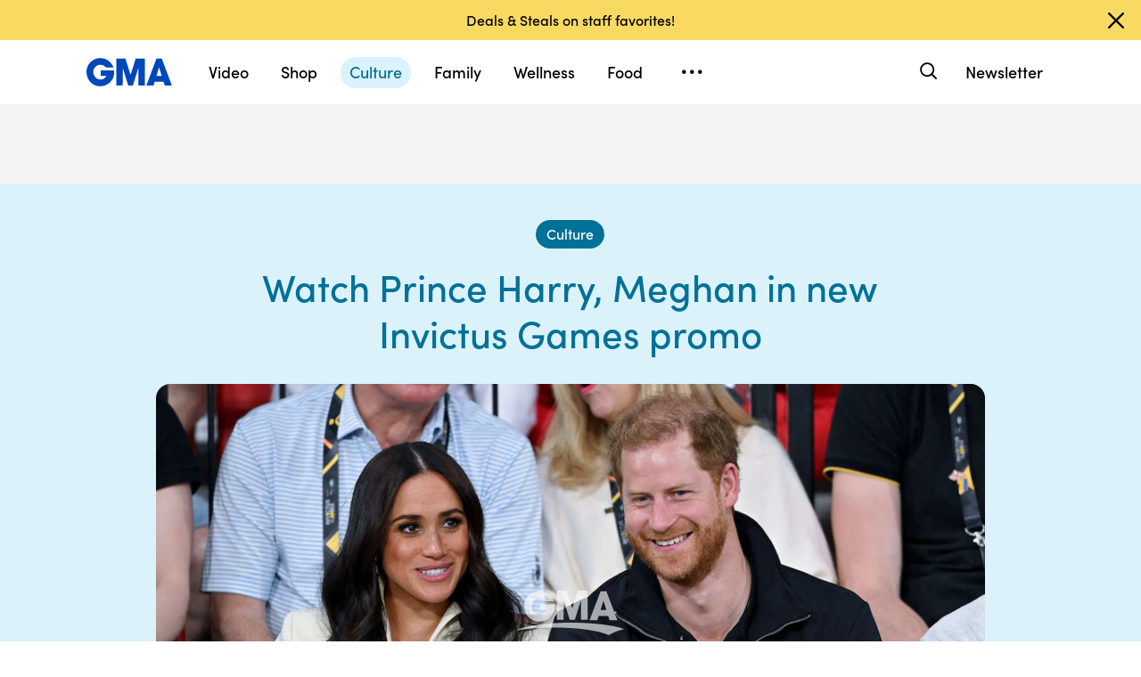

--- FILE ---
content_type: text/html; charset=utf-8
request_url: https://www.goodmorningamerica.com/culture/story/watch-prince-harry-meghan-new-invictus-games-promo-94224897
body_size: 33460
content:

        <!doctype html>
        <html lang="en" lang="en">
            <head>
                <!-- GMA | 1a16a626148c | 1198 | 1435910ba9e2b03828d2fbf2eaf211fe093693bc | www.goodmorningamerica.com | Fri, 30 Jan 2026 10:16:26 GMT -->
                <script src="https://dcf.espn.com/TWDC-DTCI/prod/Bootstrap.js" async></script>
                <meta charSet="utf-8" />
                <meta name="viewport" content="initial-scale=1.0, maximum-scale=2.0, user-scalable=yes" />
                <meta http-equiv="x-ua-compatible" content="IE=edge,chrome=1" />
                <meta property="og:locale" content="en_US" />
                <link rel="stylesheet" href="https://use.typekit.net/bjl0jsv.css">
                <link href="//cdn.abcotvs.net" rel="preconnect" />
                
                <link data-react-helmet="true" rel="stylesheet" href="//cdn.abcotvs.net/gma/1435910ba9e2-release-12-04-2025.1/client/gma/css/fusion-a4c5adb8.css"/><link data-react-helmet="true" rel="stylesheet" href="//cdn.abcotvs.net/gma/1435910ba9e2-release-12-04-2025.1/client/gma/css/gma-c8be75d3.css"/><link data-react-helmet="true" rel="stylesheet" href="//cdn.abcotvs.net/gma/1435910ba9e2-release-12-04-2025.1/client/gma/css/3049-219c447d.css"/><link data-react-helmet="true" rel="stylesheet" href="//cdn.abcotvs.net/gma/1435910ba9e2-release-12-04-2025.1/client/gma/css/9101-e9cd937b.css"/><link data-react-helmet="true" rel="stylesheet" href="//cdn.abcotvs.net/gma/1435910ba9e2-release-12-04-2025.1/client/gma/css/5201-a41b6d3c.css"/><link data-react-helmet="true" rel="stylesheet" href="//cdn.abcotvs.net/gma/1435910ba9e2-release-12-04-2025.1/client/gma/css/7975-b0d76381.css"/><link data-react-helmet="true" rel="stylesheet" href="//cdn.abcotvs.net/gma/1435910ba9e2-release-12-04-2025.1/client/gma/css/9195-3d06bc35.css"/><link data-react-helmet="true" rel="stylesheet" href="//cdn.abcotvs.net/gma/1435910ba9e2-release-12-04-2025.1/client/gma/css/7918-3a1d5474.css"/><link data-react-helmet="true" rel="stylesheet" href="//cdn.abcotvs.net/gma/1435910ba9e2-release-12-04-2025.1/client/gma/css/64-da7bc8b6.css"/><link data-react-helmet="true" rel="stylesheet" href="//cdn.abcotvs.net/gma/1435910ba9e2-release-12-04-2025.1/client/gma/css/6600-f92feee9.css"/><link data-react-helmet="true" rel="stylesheet" href="//cdn.abcotvs.net/gma/1435910ba9e2-release-12-04-2025.1/client/gma/css/prismArticle-2f6a15c7.css"/><link data-react-helmet="true" rel="canonical" href="https://www.goodmorningamerica.com/culture/story/watch-prince-harry-meghan-new-invictus-games-promo-94224897"/><link data-react-helmet="true" rel="amphtml" href="https://www.goodmorningamerica.com/amp/culture/story/watch-prince-harry-meghan-new-invictus-games-promo-94224897"/><link data-react-helmet="true" rel="manifest" href="/manifest.json"/><link data-react-helmet="true" rel="shortcut icon" href="https://s.abcnews.com/images/GMA/favicon-32x32.png" type="image/x-icon"/><link data-react-helmet="true" rel="preload" as="image" href="https://i.abcnewsfe.com/a/126e040c-3c9f-40ba-a9c4-c7454d6bb3ac/harry-meghan-file-02-gty-jef-221130_1669835410114_hpMain_16x9.jpg?w=992"/>
                <script src="//cdn.abcotvs.net/gma/1435910ba9e2-release-12-04-2025.1/client/gma/runtime-2b316535.js" defer></script><script src="//cdn.abcotvs.net/gma/1435910ba9e2-release-12-04-2025.1/client/gma/2719-fd92f97e.js" defer></script><script src="//cdn.abcotvs.net/gma/1435910ba9e2-release-12-04-2025.1/client/gma/5665-481a503b.js" defer></script><script src="//cdn.abcotvs.net/gma/1435910ba9e2-release-12-04-2025.1/client/gma/5345-975d71c4.js" defer></script><script src="//cdn.abcotvs.net/gma/1435910ba9e2-release-12-04-2025.1/client/gma/217-846f7c9c.js" defer></script><script src="//cdn.abcotvs.net/gma/1435910ba9e2-release-12-04-2025.1/client/gma/7639-000f1488.js" defer></script><script src="//cdn.abcotvs.net/gma/1435910ba9e2-release-12-04-2025.1/client/gma/3049-e61906fb.js" defer></script><script src="//cdn.abcotvs.net/gma/1435910ba9e2-release-12-04-2025.1/client/gma/9240-5b7725b9.js" defer></script><script src="//cdn.abcotvs.net/gma/1435910ba9e2-release-12-04-2025.1/client/gma/867-87747439.js" defer></script><script src="//cdn.abcotvs.net/gma/1435910ba9e2-release-12-04-2025.1/client/gma/9439-99639063.js" defer></script><script src="//cdn.abcotvs.net/gma/1435910ba9e2-release-12-04-2025.1/client/gma/9101-7378f24a.js" defer></script><script src="//cdn.abcotvs.net/gma/1435910ba9e2-release-12-04-2025.1/client/gma/637-6bb44fd8.js" defer></script><script src="//cdn.abcotvs.net/gma/1435910ba9e2-release-12-04-2025.1/client/gma/1556-56ef0688.js" defer></script><script src="//cdn.abcotvs.net/gma/1435910ba9e2-release-12-04-2025.1/client/gma/3478-87ec3e4d.js" defer></script><script src="//cdn.abcotvs.net/gma/1435910ba9e2-release-12-04-2025.1/client/gma/3088-bf2d5e2e.js" defer></script><script src="//cdn.abcotvs.net/gma/1435910ba9e2-release-12-04-2025.1/client/gma/8998-aed36a23.js" defer></script><script src="//cdn.abcotvs.net/gma/1435910ba9e2-release-12-04-2025.1/client/gma/7877-993f1580.js" defer></script><script src="//cdn.abcotvs.net/gma/1435910ba9e2-release-12-04-2025.1/client/gma/5201-3d7a8df3.js" defer></script><script src="//cdn.abcotvs.net/gma/1435910ba9e2-release-12-04-2025.1/client/gma/9195-8fcad341.js" defer></script><script src="//cdn.abcotvs.net/gma/1435910ba9e2-release-12-04-2025.1/client/gma/143-9583fe62.js" defer></script><script src="//cdn.abcotvs.net/gma/1435910ba9e2-release-12-04-2025.1/client/gma/64-fac12819.js" defer></script><script src="//cdn.abcotvs.net/gma/1435910ba9e2-release-12-04-2025.1/client/gma/6600-7dce5763.js" defer></script>
                <link rel="prefetch" href="//cdn.abcotvs.net/gma/1435910ba9e2-release-12-04-2025.1/client/gma/_manifest.js" as="script" /><link rel="prefetch" href="//cdn.abcotvs.net/gma/1435910ba9e2-release-12-04-2025.1/client/gma/gma-34fbdd19.js" as="script" />
<link rel="prefetch" href="//cdn.abcotvs.net/gma/1435910ba9e2-release-12-04-2025.1/client/gma/prismArticle-f168b522.js" as="script" />
                <title data-react-helmet="true">Watch Prince Harry, Meghan in new Invictus Games promo - Good Morning America</title>
                <meta data-react-helmet="true" name="referrer" content="no-referrer-when-downgrade"/><meta data-react-helmet="true" name="description" content="Prince Harry, Meghan promote the Invictus Games which will be held in Düsseldorf, Germany, next year."/><meta data-react-helmet="true" name="copyright" content="2026 ABC News"/><meta data-react-helmet="true" name="author" content="Good Morning America"/><meta data-react-helmet="true" name="robots" content="index, follow"/><meta data-react-helmet="true" property="fb:admins" content="704409894"/><meta data-react-helmet="true" property="fb:app_id" content="158648651465482"/><meta data-react-helmet="true" name="fb_title" content="Watch Prince Harry, Meghan in new Invictus Games promo"/><meta data-react-helmet="true" property="og:site_name" content="Good Morning America"/><meta data-react-helmet="true" property="og:url" content="https://www.goodmorningamerica.com/culture/story/watch-prince-harry-meghan-new-invictus-games-promo-94224897"/><meta data-react-helmet="true" property="og:title" content="Watch Prince Harry, Meghan in new Invictus Games promo"/><meta data-react-helmet="true" property="og:description" content="Prince Harry, Meghan promote the Invictus Games which will be held in Düsseldorf, Germany, next year."/><meta data-react-helmet="true" property="og:image" content="https://i.abcnewsfe.com/a/126e040c-3c9f-40ba-a9c4-c7454d6bb3ac/harry-meghan-file-02-gty-jef-221130_1669835410114_hpMain_16x9.jpg?w=992"/><meta data-react-helmet="true" property="og:type" content="article"/><meta data-react-helmet="true" property="twitter:card" content="summary_large_image"/><meta data-react-helmet="true" property="twitter:site" content="@gma"/><meta data-react-helmet="true" property="twitter:creator" content="Good Morning America"/><meta data-react-helmet="true" property="twitter:title" content="Watch Prince Harry, Meghan in new Invictus Games promo"/><meta data-react-helmet="true" property="twitter:description" content="Prince Harry, Meghan promote the Invictus Games which will be held in Düsseldorf, Germany, next year."/><meta data-react-helmet="true" property="twitter:url" content="https://www.goodmorningamerica.com/Culture/watch-prince-harry-meghan-new-invictus-games-promo-94224897"/><meta data-react-helmet="true" property="twitter:image" content="https://i.abcnewsfe.com/a/126e040c-3c9f-40ba-a9c4-c7454d6bb3ac/harry-meghan-file-02-gty-jef-221130_1669835410114_hpMain_16x9.jpg?w=992"/><meta data-react-helmet="true" property="twitter:image:alt" content/><meta data-react-helmet="true" property="twitter:image:width" content="640"/><meta data-react-helmet="true" property="twitter:image:height" content="360"/>
                <script data-react-helmet="true" async="true" src="https://www.googletagmanager.com/gtag/js?id=DC-4139589"></script><script data-react-helmet="true" src="https://s.abcnews.com/assets/dtci/js/floodlight_global.js"></script><script data-react-helmet="true" type="application/ld+json">{"@context":"http://schema.org/","@type":"NewsArticle","mainEntityOfPage":{"@id":"https://www.goodmorningamerica.com/culture/story/watch-prince-harry-meghan-new-invictus-games-promo-94224897","@type":"WebPage"},"about":[{"name":"HarryAndMeghan","@type":"Thing"}],"alternativeHeadline":"The Invictus Games will be held in Düsseldorf, Germany, next year.","articleSection":"GMA","author":[{"name":"Angeline Jane Bernabe","url":"/author/Angeline_Jane_Bernabe","@type":"Person"}],"dateline":"","dateModified":"2022-11-30T20:15:38.000Z","datePublished":"2022-11-30T19:59:03.000Z","headline":"Watch Prince Harry, Meghan in new Invictus Games promo","image":{"url":"https://i.abcnewsfe.com/a/126e040c-3c9f-40ba-a9c4-c7454d6bb3ac/harry-meghan-file-02-gty-jef-221130_1669835410114_hpMain_16x9.jpg?w=992","@type":"ImageObject"},"keywords":"","mentions":[{"name":"Harry and Meghan","@type":"Thing"},{"name":"Royal Family","@type":"Thing"}],"publisher":{"name":"ABC News","logo":{"name":"ABC News","url":"https://s.abcnews.com/images/Site/abc_logo_aluminum_60px.png","height":60,"width":150,"@type":"ImageObject"},"@type":"Organization"}}</script><script data-react-helmet="true" type="application/ld+json">{"@context":"http://schema.org/","@type":"VideoObject","name":"The latest from the Invictus Games","description":"Prince Harry and Meghan led a moving tribute to Ukraine's wounded soldiers.","uploadDate":"2022-11-30T19:59:03Z","thumbnailUrl":["https://i.abcnewsfe.com/a/126e040c-3c9f-40ba-a9c4-c7454d6bb3ac/harry-meghan-file-02-gty-jef-221130_1669835410114_hpMain_1x1.jpg?w=384","https://i.abcnewsfe.com/a/126e040c-3c9f-40ba-a9c4-c7454d6bb3ac/harry-meghan-file-02-gty-jef-221130_1669835410114_hpMain_4x3.jpg?w=384","https://i.abcnewsfe.com/a/126e040c-3c9f-40ba-a9c4-c7454d6bb3ac/harry-meghan-file-02-gty-jef-221130_1669835410114_hpMain_16x9.jpg?w=384"],"url":"https://service-pkgabcnews.akamaized.net/opp/hls/abcnews/2022/04/220417_gma_woodruff_839_,500,800,1200,1800,2500,3200,4500,.mp4.csmil/playlist.m3u8","contentUrl":"https://service-pkgabcnews.akamaized.net/opp/hls/abcnews/2022/04/220417_gma_woodruff_839_,500,800,1200,1800,2500,3200,4500,.mp4.csmil/playlist.m3u8","publisher":{"name":"ABC News","logo":{"url":"https://s.abcnews.com/images/Site/abc_logo_aluminum_60px.png","@type":"ImageObject"},"@type":"Organization"},"mainEntityOfPage":{"@type":"WebPage","id":"https://abcnews.go.com/GMA/Culture/watch-prince-harry-meghan-new-invictus-games-promo/story?id=94224897"},"duration":"PT2M38S"}</script>
                
            </head>
            <body class="page-prismArticle">
                
                <div id="gma"><div id="fitt-analytics"><div class="bp-mobileMDPlus bp-mobileLGPlus bp-tabletPlus bp-desktopPlus bp-desktopLGPlus"><div id="themeProvider" class="theme-light "><div class="gma-app hide-sticky-footer"><div class="banner-nav banner-open"><div class="global-header"><nav class="global-nav" role="navigation"><div class="container"><h1 class="logo"><div data-track-moduleofclick="NavMenu" data-track-link_name="logo" data-track-positionofclick="0" class="fitt-tracker"><a class="AnchorLink logo-link" tabindex="0" href="/"><svg aria-label="GMA Logo" aria-hidden="false" role="img" class="prism-Iconography prism-Iconography--logos-gmaBlue" focusable="false" height="1em" viewBox="0 0 97 32" width="1em" xmlns="http://www.w3.org/2000/svg" xmlns:xlink="http://www.w3.org/1999/xlink"><path fill="currentColor" d="M14.059.11C9.024.628 4.217 3.889 1.791 8.432c-2.612 4.892-2.254 11.636.874 16.471.896 1.385 2.779 3.372 4.065 4.29 1.369.977 3.454 1.924 5.167 2.348 2.013.498 5.708.499 7.533.003 2.919-.794 5.096-1.986 7.106-3.892 1.466-1.391 2.901-3.341 3.522-4.786.961-2.24 1.536-5.612 1.335-7.831l-.088-.974H16.159v6.141h6.472l-.271.524c-.386.746-2.126 2.439-2.927 2.848-2.276 1.161-5.332 1.084-7.451-.188-.475-.285-1.32-1-1.877-1.589-1.658-1.752-2.344-3.522-2.347-6.051-.003-2.428.721-4.189 2.413-5.875 1.521-1.514 3.363-2.275 5.503-2.275 2.049 0 3.676.644 5.57 2.207l1.047.864h8.272l-.113-.364c-.207-.668-1.238-2.615-1.903-3.596-.362-.533-1.17-1.482-1.796-2.108C23.372 1.22 18.843-.381 14.058.11zm19.877 15.725v15.354h7.108l.042-10.016.042-10.016 6.18 19.952 5.311.088 6.123-19.789.042 9.891.042 9.891h7.269V.486L55.833.488l-2.897 9.29c-1.593 5.109-2.939 9.248-2.99 9.198s-1.37-4.213-2.931-9.25L44.177.568 33.936.483v15.354zm39.999-.769a6474.889 6474.889 0 01-5.758 15.356l-.3.768h8.003l1.468-4.444h9.973l1.468 4.444h4.004c2.202 0 4.003-.018 4.001-.04s-2.575-6.913-5.718-15.312L85.361.567 79.392.479l-5.458 14.588zm9.927.473l1.422 4.742-2.911.044c-1.602.024-2.935.021-2.963-.007-.044-.044.639-2.357 2.437-8.252.239-.785.471-1.392.514-1.348s.719 2.213 1.501 4.821z"></path></svg></a></div></h1><nav class="mobile-nav"><div class="mobile-nav-inner"><button class="hamburger menu-closed" aria-label="Open menu" aria-expanded="false" tabindex="0" role="button"><span class="sr-only">Open menu</span></button><div class="mobile-nav-wrapper"><h1 class="logo"><div data-track-moduleofclick="NavMenu" data-track-link_name="logo" data-track-positionofclick="0" class="fitt-tracker"><a class="AnchorLink logo-link" tabindex="-1" href="/"><svg aria-label="GMA Logo" aria-hidden="false" role="img" class="prism-Iconography prism-Iconography--logos-gmaBlue" focusable="false" height="1em" viewBox="0 0 97 32" width="1em" xmlns="http://www.w3.org/2000/svg" xmlns:xlink="http://www.w3.org/1999/xlink"><path fill="currentColor" d="M14.059.11C9.024.628 4.217 3.889 1.791 8.432c-2.612 4.892-2.254 11.636.874 16.471.896 1.385 2.779 3.372 4.065 4.29 1.369.977 3.454 1.924 5.167 2.348 2.013.498 5.708.499 7.533.003 2.919-.794 5.096-1.986 7.106-3.892 1.466-1.391 2.901-3.341 3.522-4.786.961-2.24 1.536-5.612 1.335-7.831l-.088-.974H16.159v6.141h6.472l-.271.524c-.386.746-2.126 2.439-2.927 2.848-2.276 1.161-5.332 1.084-7.451-.188-.475-.285-1.32-1-1.877-1.589-1.658-1.752-2.344-3.522-2.347-6.051-.003-2.428.721-4.189 2.413-5.875 1.521-1.514 3.363-2.275 5.503-2.275 2.049 0 3.676.644 5.57 2.207l1.047.864h8.272l-.113-.364c-.207-.668-1.238-2.615-1.903-3.596-.362-.533-1.17-1.482-1.796-2.108C23.372 1.22 18.843-.381 14.058.11zm19.877 15.725v15.354h7.108l.042-10.016.042-10.016 6.18 19.952 5.311.088 6.123-19.789.042 9.891.042 9.891h7.269V.486L55.833.488l-2.897 9.29c-1.593 5.109-2.939 9.248-2.99 9.198s-1.37-4.213-2.931-9.25L44.177.568 33.936.483v15.354zm39.999-.769a6474.889 6474.889 0 01-5.758 15.356l-.3.768h8.003l1.468-4.444h9.973l1.468 4.444h4.004c2.202 0 4.003-.018 4.001-.04s-2.575-6.913-5.718-15.312L85.361.567 79.392.479l-5.458 14.588zm9.927.473l1.422 4.742-2.911.044c-1.602.024-2.935.021-2.963-.007-.044-.044.639-2.357 2.437-8.252.239-.785.471-1.392.514-1.348s.719 2.213 1.501 4.821z"></path></svg></a></div></h1><div class="mobile-scroll-wrapper"><ul class="mobile-sections"><li><div data-track-moduleofclick="NavMenu" data-track-link_name="Video" data-track-positionofclick="0" class="fitt-tracker"><a class="AnchorLink nav-link" tabindex="-1" href="/video">Video</a></div></li><li><div data-track-moduleofclick="NavMenu" data-track-link_name="Shop" data-track-positionofclick="1" class="fitt-tracker"><a class="AnchorLink nav-link" tabindex="-1" href="/shop">Shop</a></div></li><li><div data-track-moduleofclick="NavMenu" data-track-link_name="Culture" data-track-positionofclick="2" class="fitt-tracker"><a class="AnchorLink nav-link current" tabindex="-1" href="/culture">Culture</a></div></li><li><div data-track-moduleofclick="NavMenu" data-track-link_name="Family" data-track-positionofclick="3" class="fitt-tracker"><a class="AnchorLink nav-link" tabindex="-1" href="/family">Family</a></div></li><li><div data-track-moduleofclick="NavMenu" data-track-link_name="Wellness" data-track-positionofclick="4" class="fitt-tracker"><a class="AnchorLink nav-link" tabindex="-1" href="/wellness">Wellness</a></div></li><li><div data-track-moduleofclick="NavMenu" data-track-link_name="Food" data-track-positionofclick="5" class="fitt-tracker"><a class="AnchorLink nav-link" tabindex="-1" href="/food">Food</a></div></li><li><div data-track-moduleofclick="NavMenu" data-track-link_name="Living" data-track-positionofclick="6" class="fitt-tracker"><a class="AnchorLink nav-link" tabindex="-1" href="/living">Living</a></div></li><li><div data-track-moduleofclick="NavMenu" data-track-link_name="Style" data-track-positionofclick="7" class="fitt-tracker"><a class="AnchorLink nav-link" tabindex="-1" href="/style">Style</a></div></li></ul><ul class="mobile-topics"><li><div data-track-moduleofclick="NavMenu" data-track-link_name="Travel" data-track-positionofclick="0" class="fitt-tracker"><a class="AnchorLink nav-link" tabindex="-1" href="/travel">Travel</a></div></li><li><div data-track-moduleofclick="NavMenu" data-track-link_name="News" data-track-positionofclick="1" class="fitt-tracker"><a class="AnchorLink nav-link" tabindex="-1" href="/news">News</a></div></li><li><div data-track-moduleofclick="NavMenu" data-track-link_name="Book Club" data-track-positionofclick="2" class="fitt-tracker"><a class="AnchorLink nav-link" tabindex="-1" href="/bookclub">Book Club</a></div></li></ul><ul class="mobile-oneid"><li><div class="oneid-buttons-container"><div><a class="AnchorLink oneid-link oneid-signup" tabindex="-1" href="/newsletter">Newsletter</a></div></div></li></ul><div><ul class="SocialLinks mobile"><li><a class="AnchorLink" tabindex="-1" rel="noopener" target="_blank" href="https://www.facebook.com/GoodMorningAmerica/"><svg aria-label="Good Morning America Facebook" aria-hidden="false" role="img" class="prism-Iconography prism-Iconography--social-facebook icon-facebook" focusable="false" height="1em" viewBox="0 0 32 32" width="1em" xmlns="http://www.w3.org/2000/svg" xmlns:xlink="http://www.w3.org/1999/xlink"><path fill="currentColor" d="M32 16.098C32 7.207 24.837 0 16 0S0 7.207 0 16.098C0 24.133 5.851 30.793 13.5 32V20.751H9.437v-4.653H13.5v-3.547c0-4.035 2.389-6.263 6.043-6.263 1.751 0 3.582.314 3.582.314v3.962h-2.018c-1.988 0-2.607 1.241-2.607 2.514v3.02h4.438l-.709 4.653h-3.728V32c7.649-1.207 13.5-7.867 13.5-15.902z"></path></svg></a></li><li><a class="AnchorLink" tabindex="-1" rel="noopener" target="_blank" href="https://www.instagram.com/goodmorningamerica/"><svg aria-label="Good Morning America Instagram" aria-hidden="false" role="img" class="prism-Iconography prism-Iconography--social-instagram icon-instagram" focusable="false" height="1em" viewBox="0 0 32 32" width="1em" xmlns="http://www.w3.org/2000/svg" xmlns:xlink="http://www.w3.org/1999/xlink"><path fill="currentColor" d="M10.7 16c0-2.9 2.4-5.3 5.3-5.3s5.3 2.4 5.3 5.3-2.4 5.3-5.3 5.3-5.3-2.4-5.3-5.3zm-2.9 0c0 4.5 3.7 8.2 8.2 8.2s8.2-3.7 8.2-8.2-3.7-8.2-8.2-8.2-8.2 3.7-8.2 8.2zm14.8-8.5c0 1.1.9 1.9 1.9 1.9 1.1 0 1.9-.9 1.9-1.9s-.9-1.9-1.9-1.9c-1-.1-1.9.8-1.9 1.9zM9.5 29c-1.5-.1-2.4-.3-3-.5-.7-.3-1.3-.7-1.9-1.2-.5-.5-.9-1.1-1.2-1.9-.1-.5-.3-1.4-.4-2.9-.1-1.7-.1-2.2-.1-6.5s0-4.8.1-6.5c.1-1.5.3-2.4.5-3 .3-.7.7-1.3 1.2-1.9.5-.5 1.1-.9 1.9-1.2.5-.1 1.4-.3 2.9-.4 1.7-.1 2.2-.1 6.5-.1s4.8 0 6.5.1c1.5.1 2.4.3 3 .5.7.3 1.3.7 1.9 1.2.5.5.9 1.1 1.2 1.9.2.5.5 1.4.5 3 .1 1.7.1 2.2.1 6.5s0 4.8-.1 6.5c-.1 1.5-.3 2.4-.5 3-.3.7-.7 1.3-1.2 1.9-.5.5-1.1.9-1.9 1.2-.5.2-1.4.5-3 .5-1.7.1-2.2.1-6.5.1-4.3-.2-4.8-.2-6.5-.3zM9.4.1C7.7.1 6.5.4 5.5.8c-1.1.5-1.9 1-2.9 1.9-.8.8-1.4 1.8-1.8 2.8-.4 1-.7 2.2-.7 3.9C0 11.1 0 11.7 0 16s0 4.9.1 6.6c.1 1.7.3 2.9.7 3.9.5 1.1 1 1.9 1.9 2.9.9.9 1.8 1.5 2.9 1.9 1 .4 2.2.7 3.9.7H16c4.3 0 4.9 0 6.6-.1 1.7-.1 2.9-.3 3.9-.7 1.1-.4 1.9-.9 2.9-1.9.9-.9 1.5-1.8 1.9-2.9.4-1 .7-2.2.7-3.9V16c0-4.3 0-4.9-.1-6.6-.1-1.7-.3-2.9-.7-3.9-.5-1.1-1-1.9-1.9-2.9-.9-.9-1.8-1.5-2.9-1.9-1-.4-2.2-.7-3.9-.7H16c-4.3 0-4.9 0-6.6.1z"></path></svg></a></li><li><a class="AnchorLink" tabindex="-1" rel="noopener" target="_blank" href="https://www.tiktok.com/@gma"><svg aria-label="Good Morning America TikTok" aria-hidden="false" role="img" class="prism-Iconography prism-Iconography--social-tiktok icon-tiktok" focusable="false" height="1em" viewBox="0 0 32 32" width="1em" xmlns="http://www.w3.org/2000/svg" xmlns:xlink="http://www.w3.org/1999/xlink"><path fill="currentColor" d="M22.43 6.844a6.333 6.333 0 01-1.57-4.178h-4.578v18.37a3.84 3.84 0 01-3.837 3.704 3.863 3.863 0 01-3.852-3.852c0-2.548 2.459-4.459 4.993-3.674v-4.681c-5.111-.681-9.585 3.289-9.585 8.356 0 4.933 4.089 8.444 8.43 8.444 4.652 0 8.43-3.778 8.43-8.444V11.57a10.888 10.888 0 006.37 2.044V9.036s-2.785.133-4.8-2.193z"></path></svg></a></li><li><a class="AnchorLink" tabindex="-1" rel="noopener" target="_blank" href="https://twitter.com/gma"><svg aria-label="Good Morning America Twitter" aria-hidden="false" role="img" class="prism-Iconography prism-Iconography--social-x icon-twitter" focusable="false" height="1em" viewBox="0 0 32 32" width="1em" xmlns="http://www.w3.org/2000/svg" xmlns:xlink="http://www.w3.org/1999/xlink"><path fill="currentColor" d="M23.668 4h4.089l-8.933 10.21 10.509 13.894h-8.23l-6.445-8.427-7.375 8.427H3.191l9.555-10.921L2.665 4h8.436l5.826 7.702L23.664 4zm-1.437 21.657h2.266L9.874 6.319H7.443l14.791 19.338z"></path></svg></a></li><li><a class="AnchorLink" tabindex="-1" rel="noopener" target="_blank" href="https://www.pinterest.com/gma/"><svg aria-label="Good Morning America Pinterest" aria-hidden="false" role="img" class="prism-Iconography prism-Iconography--social-pinterest icon-pinterest" focusable="false" height="1em" viewBox="0 0 32 32" width="1em" xmlns="http://www.w3.org/2000/svg" xmlns:xlink="http://www.w3.org/1999/xlink"><path fill="currentColor" d="M16.001 0C7.165 0 0 7.163 0 16.001c0 6.55 3.94 12.18 9.579 14.654-.045-1.116-.008-2.459.277-3.675.309-1.298 2.058-8.717 2.058-8.717s-.51-1.022-.51-2.533c0-2.371 1.375-4.141 3.086-4.141 1.454 0 2.158 1.093 2.158 2.403 0 1.462-.933 3.65-1.413 5.677-.401 1.699.85 3.082 2.525 3.082 3.031 0 5.073-3.893 5.073-8.507 0-3.505-2.361-6.13-6.657-6.13-4.853 0-7.876 3.618-7.876 7.66 0 1.396.41 2.378 1.054 3.139.297.352.337.491.23.894-.075.292-.252 1.003-.325 1.283-.107.405-.435.551-.8.401-2.237-.913-3.278-3.361-3.278-6.113 0-4.544 3.833-9.997 11.434-9.997 6.109 0 10.13 4.424 10.13 9.167 0 6.277-3.488 10.966-8.634 10.966-1.725 0-3.351-.933-3.908-1.993 0 0-.93 3.686-1.125 4.397-.339 1.233-1.003 2.467-1.611 3.426 1.439.425 2.96.657 4.535.657 8.836 0 15.999-7.163 15.999-15.999 0-8.838-7.163-16.001-15.999-16.001z"></path></svg></a></li></ul></div><ul class="drop-down-list dditem"><li class="dditem footer-links"><div data-track-moduleofclick="NavMenu" data-track-link_name="Privacy Policy" data-track-positionofclick="0" class="fitt-tracker"><a class="AnchorLink" tabindex="-1" rel="noopener" target="_blank" href="https://privacy.thewaltdisneycompany.com/en/">Privacy Policy</a></div></li><li class="dditem footer-links"><div data-track-moduleofclick="NavMenu" data-track-link_name="Your US State Privacy Rights" data-track-positionofclick="1" class="fitt-tracker"><a class="AnchorLink" tabindex="-1" rel="noopener" target="_blank" href="https://privacy.thewaltdisneycompany.com/en/current-privacy-policy/your-us-state-privacy-rights/">Your US State Privacy Rights</a></div></li><li class="dditem footer-links"><div data-track-moduleofclick="NavMenu" data-track-link_name="Children&#x27;s Online Privacy Policy" data-track-positionofclick="2" class="fitt-tracker"><a class="AnchorLink" tabindex="-1" rel="noopener" target="_blank" href="https://privacy.thewaltdisneycompany.com/en/for-parents/childrens-online-privacy-policy/">Children&#x27;s Online Privacy Policy</a></div></li><li class="dditem footer-links"><div data-track-moduleofclick="NavMenu" data-track-link_name="Interest-Based Ads" data-track-positionofclick="3" class="fitt-tracker"><a class="AnchorLink" tabindex="-1" rel="noopener" target="_blank" href="https://privacy.thewaltdisneycompany.com/en/privacy-controls/online-tracking-and-advertising/">Interest-Based Ads</a></div></li><li class="dditem footer-links"><div data-track-moduleofclick="NavMenu" data-track-link_name="Terms of Use" data-track-positionofclick="4" class="fitt-tracker"><a class="AnchorLink" tabindex="-1" rel="noopener" target="_blank" href="https://disneytermsofuse.com/">Terms of Use</a></div></li><li class="dditem footer-links"><div data-track-moduleofclick="NavMenu" data-track-link_name="Do Not Sell My Info" data-track-positionofclick="5" class="fitt-tracker"><a class="AnchorLink ot-sdk-show-settings" tabindex="-1" rel="noopener" target="_blank" href="https://privacy.thewaltdisneycompany.com/en/dnssmpi/">Do Not Sell My Info</a></div></li><li class="dditem footer-links"><div data-track-moduleofclick="NavMenu" data-track-link_name="Contact Us" data-track-positionofclick="6" class="fitt-tracker"><a class="AnchorLink" tabindex="-1" rel="noopener" target="_blank" href="http://abcnews.go.com/Site/page?id=3068843">Contact Us</a></div></li><li class="footer-links copyright-line">© <!-- -->2026<!-- --> ABC News</li></ul></div></div><div><button aria-label="Search" class="Button Button--default search-toggle btn-icon search-closed" tabindex="0"><div class="search-icon-container"><span class="search-icon"><svg aria-hidden="true" class="prism-Iconography prism-Iconography--general-search icon-size" focusable="false" height="24px" viewBox="0 0 21 21" width="24px" xmlns="http://www.w3.org/2000/svg" xmlns:xlink="http://www.w3.org/1999/xlink"><path fill="currentColor" d="M9.844 3.046A7.713 7.713 0 005.9 4.66a9.833 9.833 0 00-1.384 1.42c-1.17 1.573-1.702 3.589-1.455 5.508a7.649 7.649 0 009.12 6.553c1.101-.223 2.107-.681 3.163-1.441.043-.03.548.452 2.186 2.087C19.783 21.037 19.74 21 20.1 21c.473 0 .901-.427.9-.897-.001-.363.039-.317-2.213-2.573-1.635-1.638-2.117-2.143-2.087-2.186.545-.757.924-1.467 1.179-2.205 1.027-2.979.11-6.31-2.293-8.326a7.698 7.698 0 00-5.742-1.767m1.846 1.852a5.679 5.679 0 013.072 1.62 5.604 5.604 0 011.417 2.245c.37 1.063.404 2.427.086 3.517-.503 1.723-1.804 3.156-3.451 3.8-1.617.633-3.32.544-4.874-.253-1.064-.545-2.037-1.55-2.558-2.643a6.563 6.563 0 01-.491-1.515c-.095-.514-.091-1.555.007-2.069a5.858 5.858 0 011.623-3.079c.969-.97 2.148-1.525 3.599-1.697.275-.033 1.226.012 1.57.074"></path></svg></span><span class="sr-only">Search</span></div></button><form class="search-input-container -inactive"><input class="global-search-input -inactive" required="" aria-label="Search topics, writers and more" placeholder="Search topics, writers and more"/></form></div></div></nav></div></nav></div></div><div class="global-view" style="--stickyad-StickyAdStuckRegular-top:0;--stickyad-StickyAdStuckCompact-top:0"><div class="page-container banner-open"><main class="Article-container prismArticle-container"><div id="themeProvider" class="theme-gma "><div class="lZur DAxWS OxyTG " data-testid="prism-EverscrollItem" url="https://www.goodmorningamerica.com/culture/story/watch-prince-harry-meghan-new-invictus-games-promo-94224897" data-article-idx="0"><div class="FITT_Article_outer-container dHdHP jLREf zXXje aGO iJVrZ vUYNV glxIO " id="FITTArticle" style="--spacing-top:initial;--spacing-bottom:80px;--spacing-compact-top:initial;--spacing-compact-bottom:48px"><div class="pNwJE xZCNW WDwAI rbeIr tPakT HymbH JHrzh YppdR " data-testid="prism-sticky-ad"><div data-testid="prism-ad-wrapper" style="min-height:90px;transition:min-height 0.3s linear 0s" data-ad-placeholder="true"><div data-box-type="fitt-adbox-fitt-article-top-banner" data-testid="prism-ad"><div class="Ad fitt-article-top-banner  ad-slot  " data-slot-type="fitt-article-top-banner" data-slot-kvps="pos=fitt-article-top-banner"></div></div></div></div><div class="FITT_Article_top"><div style="--spacing-top:0px;--spacing-bottom:initial;--spacing-child-top:initial;--spacing-child-bottom:initial;--spacing-firstChild-top:initial;--spacing-firstChild-bottom:initial;--spacing-lastChild-top:initial;--spacing-lastChild-bottom:initial;--spacing-compact-top:0px;--spacing-compact-bottom:initial;--spacing-firstChild-compact-top:initial;--spacing-firstChild-compact-bottom:initial;--spacing-child-compact-top:initial;--spacing-child-compact-bottom:initial;--spacing-lastChild-compact-top:initial;--spacing-lastChild-compact-bottom:initial" class="dHdHP jLREf zXXje aGO eCClZ nTLv jLsYA gmuro TOSFd VmeZt sCkVm hkQai wGrlE MUuGM fciaN qQjt DhNVo Tgcqk IGLAf tWjkv "><div class="eTtTr uZYPu oMPKc GpQCA bmjsw FeKqR QHETT " data-testid="prism-MediaLead"><div class="VZTD UeCOM jIRH oimqG DjbQm UwdmX Xmrlz ReShI KaJdY lqtkC ssImf HfYhe RTHNs " data-testid="prism-GridContainer"><div class="Kiog kNVGM nvpSA qwdi bmjsw " data-testid="prism-GridRow"><div class="theme-e oBTii mrzah " data-testid="prism-GridColumn" style="--grid-column-span-xxs:var(--grid-columns);--grid-column-span-xs:var(--grid-columns);--grid-column-span-sm:var(--grid-columns);--grid-column-span-md:var(--grid-columns);--grid-column-span-lg:var(--grid-columns);--grid-column-span-xl:var(--grid-columns);--grid-column-span-xxl:var(--grid-columns);--grid-column-start-xxs:auto;--grid-column-start-xs:auto;--grid-column-start-sm:auto;--grid-column-start-md:auto;--grid-column-start-lg:auto;--grid-column-start-xl:auto;--grid-column-start-xxl:auto"><div class="NutQb eLoqD jIRH FuEs kEdZo YOODG lZur qdKzs " data-testid="prism-LeadContent"><div data-testid="prism-articleLeadMeta" class="awXxV "><div class="VRpjz " data-testid="prism-badge-tag-wrapper"><div class="IKUxI xFOBK YsVzB NuCDJ fMJDZ ZCNuU tZcZX JuzoE "><div class="jVJih nAZp " data-testid="prism-tags"><ul class="VZTD UeCOM dAmzA ltDkr qBPOY uoPjL "><li class=" "><a class="theme-iPcRv theme-HReFq mLASH egFzk qXWHA ScoIf zYXIH jIRH wNxoc OJpwZ eqFg wSPfd ofvJb bMrzT LaUnX EgONj ibBnq kyjTO lvyBv aANqO aNnIu GDslh LjPJo RpDvg YYtC rTpcz EDgo SIwmX oIWqB mzm MbcTC sXtkB yayQB vXSTR ENhiS dQa-Du SVBll bpBbX GpQCA tuAKv xTell wdAqb XkZnZ nnMcF MvQcM yREqx DcwSV fSlMm NXCGs jRNOf axzV PmmTL Lfmr gAYbq VlbYS vYGn ifqak gZUOP RhSwO YjZOE AjAvJ nwGJd KXqMM OqZUx XYSiX xLoDx lFHif RFcSl BKSlH AzdMq sZCoE klWd cPZoS RlmDu AXdQU TkdYt DZNRX MALjb VUFMN  " data-testid="prism-Tag" href="/culture" aria-label="Culture - index" data-pos="0"><span class="QXDKT rGjeC tuAKv iMbiE ">Culture</span></a></li></ul></div></div></div></div><div class="kCTVx qtHut mvZn glxIO HfYhe vUYNV VGOqD nDkuk uCVfO XrzrX sXfj " data-testid="prism-headline"><h1 class="vMjAx LUMjB RtFg McMEw qWFdL oWqkN "><span class="gtOSm FbbUW tUtYa vOCwz EQwFq yCufu eEak Qmvg nyTIa SRXVc vzLa jgBfc WXDas CiUCW kqbG zrdEG txGfn ygKVe BbezD UOtxr CVfpq xijV soGRS XgdC sEIlf daWqJ ">Watch Prince Harry, Meghan in new Invictus Games promo</span></h1></div></div></div></div></div><div class="RXQxL glxIO vUYNV UFJPo ASuJa eeaZo rnUsi bfQTm AMhik BbFs cmIWX "><div></div><div class="gma-embed-video-wrap gma-embed-video-wrap--lg prism-lead-video landscape"><div class="gma-embed-video-inner"><div class="AmbientVideoWrapper"><div class="StickyVideoPlayer"><div class="ScrollSpy_container"><span></span></div><div class="InlineVideo video-not-loaded"><div class="InlineVideo__wrapper"><div class="article-media-splash"><div class="video-loading"><div class="loading-animation"></div></div><div><figure class="Image aspect-ratio--parent"><div class="RatioFrame aspect-ratio--16x9"></div><div class="Image__Wrapper aspect-ratio--child"><img alt="" class="" data-mptype="image" src="https://i.abcnewsfe.com/a/126e040c-3c9f-40ba-a9c4-c7454d6bb3ac/harry-meghan-file-02-gty-jef-221130_1669835410114_hpMain_16x9.jpg?w=992"/></div></figure><div class="timecode">2:38</div></div></div></div></div></div></div></div></div><div class="VZTD UeCOM jIRH oimqG DjbQm UwdmX Xmrlz ReShI KaJdY lqtkC ssImf HfYhe RTHNs tDZif FcwuN cVBIu DURnE " data-testid="prism-GridContainer"><div class="Kiog kNVGM nvpSA qwdi bmjsw " data-testid="prism-GridRow"><div class="theme-e oBTii mrzah " data-testid="prism-GridColumn" style="--grid-column-span-xxs:var(--grid-columns);--grid-column-span-xs:var(--grid-columns);--grid-column-span-sm:var(--grid-columns);--grid-column-span-md:var(--grid-columns);--grid-column-span-lg:var(--grid-columns);--grid-column-span-xl:var(--grid-columns);--grid-column-span-xxl:var(--grid-columns);--grid-column-start-xxs:auto;--grid-column-start-xs:auto;--grid-column-start-sm:auto;--grid-column-start-md:auto;--grid-column-start-lg:auto;--grid-column-start-xl:auto;--grid-column-start-xxl:auto"><div class="nMMea bNYiy Mjgpa dGwha DDmxa jgKNG RGHCC oQhc iZrkr lZur XlXbz YCugL QqozP wuHqT " data-testid="prism-caption"><div class="HXPPJ barbu yKsXL IzgMt VcHIt uhSzI YGNMU cRAsZ xqMcl QtRul "><span class="hsDdd OOSI GpQCA lZur VlFaz " data-testid="prism-truncate"><span><span class="gtOSm FbbUW tUtYa vOCwz EQwFq yCufu eEak Qmvg nyTIa SRXVc vzLa jgBfc WXDas CiUCW kqbG zrdEG txGfn ygKVe BbezD UOtxr CVfpq xijV soGRS XgdC sEIlf daWqJ ">The latest from the Invictus Games</span></span></span></div><div class="qinlA IpWvx oqZz tylGM lyWxS nWcVF UhTug PPcLh YxlyB "><span class="gtOSm FbbUW tUtYa vOCwz EQwFq yCufu eEak Qmvg nyTIa SRXVc vzLa jgBfc WXDas CiUCW kqbG zrdEG txGfn ygKVe BbezD UOtxr CVfpq xijV soGRS XgdC sEIlf daWqJ YNujN JGtjI aZFDu rkKLh ">Karwai Tang/WireImage/Getty Images, FILE</span></div></div></div></div></div></div></div></div></div><div class="FITT_Article_main VZTD UeCOM jIRH oimqG DjbQm UwdmX Xmrlz ReShI KaJdY lqtkC ssImf HfYhe RTHNs iJVrZ " data-testid="prism-GridContainer"><div class="Kiog kNVGM nvpSA qwdi bmjsw " data-testid="prism-GridRow"><div class="theme-e FITT_Article_main__body oBTii mrzah " data-testid="prism-GridColumn" style="--grid-column-span-xxs:var(--grid-columns);--grid-column-span-xs:var(--grid-columns);--grid-column-span-sm:var(--grid-columns);--grid-column-span-md:20;--grid-column-span-lg:14;--grid-column-span-xl:14;--grid-column-span-xxl:14;--grid-column-start-xxs:auto;--grid-column-start-xs:auto;--grid-column-start-sm:auto;--grid-column-start-md:3;--grid-column-start-lg:0;--grid-column-start-xl:0;--grid-column-start-xxl:2"><div style="--spacing-top:32px;--spacing-bottom:32px;--spacing-child-top:initial;--spacing-child-bottom:24px;--spacing-firstChild-top:initial;--spacing-firstChild-bottom:initial;--spacing-lastChild-top:initial;--spacing-lastChild-bottom:initial;--spacing-compact-top:24px;--spacing-compact-bottom:32px;--spacing-firstChild-compact-top:initial;--spacing-firstChild-compact-bottom:initial;--spacing-child-compact-top:initial;--spacing-child-compact-bottom:24px;--spacing-lastChild-compact-top:initial;--spacing-lastChild-compact-bottom:initial" class="dHdHP jLREf zXXje aGO eCClZ nTLv jLsYA gmuro TOSFd VmeZt sCkVm hkQai wGrlE MUuGM fciaN qQjt DhNVo Tgcqk IGLAf tWjkv "><div class="QHblV nkdHX mHUQ kvZxL hTosT whbOj " data-testid="prism-byline"><div class="VZTD mLASH BQWr OcxMG oJce "><div class="kKfXc ubAkB VZTD rEPuv "><div class="TQPvQ fVlAg HUcap kxY REjk UamUc WxHIR HhZOB yaUf VOJBn KMpjV XSbaH Umfib ukdDD "><span class="tChGB zbFav ">By</span><span><a class="zZygg UbGlr iFzkS qdXbA WCDhQ DbOXS tqUtK GpWVU iJYzE " data-testid="prism-linkbase" href="/author/Angeline_Jane_Bernabe" target="_self">Angeline Jane Bernabe</a></span></div><div class="VZTD mLASH gpiba "><div class="jTKbV zIIsP ZdbeE xAPpq QtiLO JQYD ">November 30, 2022, 7:59 PM</div></div></div></div><div class="RwkLV Wowzl FokqZ LhXlJ FjRYD toBqx " data-testid="prism-share"><div class="JpUfa aYoBt "><ul class="MZaCt dUXCH nyWZo RnMws Hdwln WBHfo tAchw UDeQM XMkl NUfbq kqfZ "><li class="WEJto "><button aria-label="Share Story on Facebook" class="theme-EWITS mLASH egFzk qXWHA ScoIf ZXRVe jIRH NoTgg CKnnA uklrk nCmVc qWWFI nMRSd YIauu gGlNh ARCOA kyjTO xqlN aANqO aNnIu GDslh LjPJo RpDvg YYtC rTpcz EDgo UVTAB ihLsD niWVk yayQB vXSTR ENhiS dQa-Du kOEGk WMbJE eVJEc TElCQ ZAqMY enocc pJSQ ABRfR aaksc OKklU ATKRo RfOGv neOGk fuOso DwqSE fnpin ArvQf dUniT Mzjkf Niff NKnwO ijAAn dEuPM vwJ JmUFf sgyq cRbVn sBVbK fCfdG oMkBz aOwuK XsORH EgRXa hMVHb LTwlP jJbTO CnYjj TiUFI qeCAC xqvdn JaQpT dAfv PNgfG fIWCu NewES UJNbG EgBCK UvFHa lCCRi XDQHW spAMS TPSuu sbdDW askuE VsLUC YHsrW pYmVc eHvZI qRTXS UOAZi JnwGa pAXEL nKDCU gTRVo iCOvJ znFR hjDDH JboFf OBVry WSzjL sgYaP vMLL tmkuz " data-testid="prism-Network" type="button" aria-expanded="false" aria-haspopup="dialog"><span class="CSJky pdAzW JSFPu "><svg aria-hidden="true" class=" " data-testid="prism-iconography" height="1em" role="presentation" viewBox="0 0 32 32" width="1em" xmlns="http://www.w3.org/2000/svg" xmlns:xlink="http://www.w3.org/1999/xlink" data-icon="social-facebook"><path fill="currentColor" d="M32 16.098C32 7.207 24.837 0 16 0S0 7.207 0 16.098C0 24.133 5.851 30.793 13.5 32V20.751H9.437v-4.653H13.5v-3.547c0-4.035 2.389-6.263 6.043-6.263 1.751 0 3.582.314 3.582.314v3.962h-2.018c-1.988 0-2.607 1.241-2.607 2.514v3.02h4.438l-.709 4.653h-3.728V32c7.649-1.207 13.5-7.867 13.5-15.902z"/></svg></span></button></li><li class="WEJto "><button aria-label="Share Story on X" class="theme-EWITS mLASH egFzk qXWHA ScoIf ZXRVe jIRH NoTgg CKnnA uklrk nCmVc qWWFI nMRSd YIauu gGlNh ARCOA kyjTO xqlN aANqO aNnIu GDslh LjPJo RpDvg YYtC rTpcz EDgo UVTAB ihLsD niWVk yayQB vXSTR ENhiS dQa-Du kOEGk WMbJE eVJEc TElCQ ZAqMY enocc pJSQ ABRfR aaksc OKklU ATKRo RfOGv neOGk fuOso DwqSE fnpin ArvQf dUniT Mzjkf Niff NKnwO ijAAn dEuPM vwJ JmUFf sgyq cRbVn sBVbK fCfdG oMkBz aOwuK XsORH EgRXa hMVHb LTwlP jJbTO CnYjj TiUFI qeCAC xqvdn JaQpT dAfv PNgfG fIWCu NewES UJNbG EgBCK UvFHa lCCRi XDQHW spAMS TPSuu sbdDW askuE VsLUC YHsrW pYmVc eHvZI qRTXS UOAZi JnwGa pAXEL nKDCU gTRVo iCOvJ znFR hjDDH JboFf OBVry WSzjL sgYaP vMLL tmkuz " data-testid="prism-Network" type="button" aria-expanded="false" aria-haspopup="dialog"><span class="CSJky pdAzW JSFPu "><svg aria-hidden="true" class=" " data-testid="prism-iconography" height="1em" role="presentation" viewBox="0 0 32 32" width="1em" xmlns="http://www.w3.org/2000/svg" xmlns:xlink="http://www.w3.org/1999/xlink" data-icon="social-x"><path fill="currentColor" d="M23.668 4h4.089l-8.933 10.21 10.509 13.894h-8.23l-6.445-8.427-7.375 8.427H3.191l9.555-10.921L2.665 4h8.436l5.826 7.702L23.664 4zm-1.437 21.657h2.266L9.874 6.319H7.443l14.791 19.338z"/></svg></span></button></li><li class="WEJto "><button aria-label="Share Story on Pinterest" class="theme-EWITS mLASH egFzk qXWHA ScoIf ZXRVe jIRH NoTgg CKnnA uklrk nCmVc qWWFI nMRSd YIauu gGlNh ARCOA kyjTO xqlN aANqO aNnIu GDslh LjPJo RpDvg YYtC rTpcz EDgo UVTAB ihLsD niWVk yayQB vXSTR ENhiS dQa-Du kOEGk WMbJE eVJEc TElCQ ZAqMY enocc pJSQ ABRfR aaksc OKklU ATKRo RfOGv neOGk fuOso DwqSE fnpin ArvQf dUniT Mzjkf Niff NKnwO ijAAn dEuPM vwJ JmUFf sgyq cRbVn sBVbK fCfdG oMkBz aOwuK XsORH EgRXa hMVHb LTwlP jJbTO CnYjj TiUFI qeCAC xqvdn JaQpT dAfv PNgfG fIWCu NewES UJNbG EgBCK UvFHa lCCRi XDQHW spAMS TPSuu sbdDW askuE VsLUC YHsrW pYmVc eHvZI qRTXS UOAZi JnwGa pAXEL nKDCU gTRVo iCOvJ znFR hjDDH JboFf OBVry WSzjL sgYaP vMLL tmkuz " data-testid="prism-Network" type="button" aria-expanded="false" aria-haspopup="dialog"><span class="CSJky pdAzW JSFPu "><svg aria-hidden="true" class=" " data-testid="prism-iconography" height="1em" role="presentation" viewBox="0 0 32 32" width="1em" xmlns="http://www.w3.org/2000/svg" xmlns:xlink="http://www.w3.org/1999/xlink" data-icon="social-pinterest"><path fill="currentColor" d="M16.001 0C7.165 0 0 7.163 0 16.001c0 6.55 3.94 12.18 9.579 14.654-.045-1.116-.008-2.459.277-3.675.309-1.298 2.058-8.717 2.058-8.717s-.51-1.022-.51-2.533c0-2.371 1.375-4.141 3.086-4.141 1.454 0 2.158 1.093 2.158 2.403 0 1.462-.933 3.65-1.413 5.677-.401 1.699.85 3.082 2.525 3.082 3.031 0 5.073-3.893 5.073-8.507 0-3.505-2.361-6.13-6.657-6.13-4.853 0-7.876 3.618-7.876 7.66 0 1.396.41 2.378 1.054 3.139.297.352.337.491.23.894-.075.292-.252 1.003-.325 1.283-.107.405-.435.551-.8.401-2.237-.913-3.278-3.361-3.278-6.113 0-4.544 3.833-9.997 11.434-9.997 6.109 0 10.13 4.424 10.13 9.167 0 6.277-3.488 10.966-8.634 10.966-1.725 0-3.351-.933-3.908-1.993 0 0-.93 3.686-1.125 4.397-.339 1.233-1.003 2.467-1.611 3.426 1.439.425 2.96.657 4.535.657 8.836 0 15.999-7.163 15.999-15.999 0-8.838-7.163-16.001-15.999-16.001z"/></svg></span></button></li><li class="WEJto "><button aria-label="Share Story by Email" class="theme-EWITS mLASH egFzk qXWHA ScoIf ZXRVe jIRH NoTgg CKnnA uklrk nCmVc qWWFI nMRSd YIauu gGlNh ARCOA kyjTO xqlN aANqO aNnIu GDslh LjPJo RpDvg YYtC rTpcz EDgo UVTAB ihLsD niWVk yayQB vXSTR ENhiS dQa-Du kOEGk WMbJE eVJEc TElCQ ZAqMY enocc pJSQ ABRfR aaksc OKklU ATKRo RfOGv neOGk fuOso DwqSE fnpin ArvQf dUniT Mzjkf Niff NKnwO ijAAn dEuPM vwJ JmUFf sgyq cRbVn sBVbK fCfdG oMkBz aOwuK XsORH EgRXa hMVHb LTwlP jJbTO CnYjj TiUFI qeCAC xqvdn JaQpT dAfv PNgfG fIWCu NewES UJNbG EgBCK UvFHa lCCRi XDQHW spAMS TPSuu sbdDW askuE VsLUC YHsrW pYmVc eHvZI qRTXS UOAZi JnwGa pAXEL nKDCU gTRVo iCOvJ znFR hjDDH JboFf OBVry WSzjL sgYaP vMLL tmkuz " data-testid="prism-Network" type="button" aria-expanded="false" aria-haspopup="dialog"><span class="CSJky pdAzW JSFPu "><svg aria-hidden="true" class=" " data-testid="prism-iconography" height="1em" role="presentation" viewBox="0 0 39 32" width="1em" xmlns="http://www.w3.org/2000/svg" xmlns:xlink="http://www.w3.org/1999/xlink" data-icon="social-email"><path fill="currentColor" d="M5.092 1.013a5.437 5.437 0 00-1.589.572l.028-.014c-1.447.768-2.42 1.988-2.894 3.625l-.148.507v20.599l.148.508c.58 2 1.931 3.399 3.927 4.066l.553.185h28.812l.587-.185c1.989-.626 3.374-2.048 3.959-4.066l.148-.508V5.703l-.148-.507c-.585-2.018-1.979-3.451-3.959-4.068l-.587-.183-14.21-.012C7.787.924 5.442.937 5.091 1.013zm28.188 3.49c.512.096.836.27 1.209.652.455.468.597.889.599 1.771 0 .651-.014.729-.201 1.108-.11.224-.313.516-.45.649-.196.188-1.676.916-6.994 3.431a2032.113 2032.113 0 00-6.955 3.298 2.081 2.081 0 01-1.296.183 2.756 2.756 0 01-.588-.188l.017.007c-.114-.059-3.243-1.543-6.955-3.3C6.491 9.666 4.864 8.87 4.683 8.692c-.549-.533-.777-1.335-.647-2.274.082-.587.244-.923.62-1.301a1.925 1.925 0 011.067-.592l.012-.002c.487-.108 26.962-.126 27.543-.02zM10.818 15.636c-2.858-1.138-.576-.047 1.71 1.033l5.235 2.225c1.033.386 2.718.348 3.796-.085.206-.084 3.292-1.532 6.859-3.223a910.028 910.028 0 016.601-3.108c.11-.036.116.244.116 6.34-.002 3.824-.028 6.553-.066 6.82-.036.244-.124.562-.199.706-.196.384-.665.823-1.09 1.024l-.372.174H5.703l-.372-.174c-.425-.201-.894-.64-1.09-1.024a2.66 2.66 0 01-.197-.691l-.002-.015c-.073-.507-.092-13.188-.021-13.188.027 0 3.084 1.435 6.796 3.186z"/></svg></span></button></li><li class="WEJto "><div data-testid="prism-NetworkLink"><button aria-label="Copy Link" class="theme-EWITS mLASH egFzk qXWHA ScoIf ZXRVe jIRH NoTgg CKnnA uklrk nCmVc qWWFI nMRSd YIauu gGlNh ARCOA kyjTO xqlN aANqO aNnIu GDslh LjPJo RpDvg YYtC rTpcz EDgo UVTAB ihLsD niWVk yayQB vXSTR ENhiS dQa-Du kOEGk WMbJE eVJEc TElCQ ZAqMY enocc pJSQ ABRfR aaksc OKklU ATKRo RfOGv neOGk fuOso DwqSE fnpin ArvQf dUniT Mzjkf Niff NKnwO ijAAn dEuPM vwJ JmUFf sgyq cRbVn sBVbK fCfdG oMkBz aOwuK XsORH EgRXa hMVHb LTwlP jJbTO CnYjj TiUFI qeCAC xqvdn JaQpT dAfv PNgfG fIWCu NewES UJNbG EgBCK UvFHa lCCRi XDQHW spAMS TPSuu sbdDW askuE VsLUC YHsrW pYmVc eHvZI qRTXS UOAZi JnwGa pAXEL nKDCU gTRVo iCOvJ znFR hjDDH JboFf OBVry WSzjL sgYaP vMLL tmkuz " data-testid="prism-Network" type="button" aria-expanded="false" aria-haspopup="dialog"><span class="CSJky pdAzW JSFPu "><svg aria-hidden="true" class=" " data-testid="prism-iconography" height="1em" role="presentation" viewBox="0 0 1024 1024" width="1em" xmlns="http://www.w3.org/2000/svg" xmlns:xlink="http://www.w3.org/1999/xlink" data-icon="social-link"><path fill="currentColor" d="M672.41 26.47c-50.534 6.963-96.256 26.931-141.619 61.952-16.077 12.39-157.952 152.422-165.581 163.43-6.81 9.779-10.854 24.73-9.37 34.611 2.56 17.459 5.581 21.35 50.893 66.253 39.424 39.117 43.725 42.854 52.122 45.466 19.661 6.144 37.99 1.536 52.48-13.261 9.069-8.804 14.697-21.11 14.697-34.731 0-.804-.02-1.604-.058-2.399l.004.112c-.205-15.974-4.762-23.654-27.29-46.285l-19.968-20.07 53.76-53.504c30.106-30.003 59.853-58.01 67.584-63.642 67.328-49.51 145.306-50.483 217.242-2.714 30.566 20.275 62.054 58.01 76.8 91.955 10.086 23.296 14.08 40.755 15.053 66.355 1.434 38.042-6.707 66.15-28.826 99.226-10.035 14.95-19.507 25.088-69.222 73.728l-57.6 56.422-18.074-17.818c-21.862-21.555-29.03-25.344-47.667-25.344-15.718 0-25.6 3.994-36.352 14.746-9.03 9.041-14.615 21.525-14.615 35.313a49.763 49.763 0 005.427 22.672l-.131-.283c3.533 7.219 13.312 17.971 43.469 47.872 35.021 34.765 39.885 38.963 48.794 42.24 12.544 4.659 24.064 4.659 36.454 0 8.602-3.226 14.746-8.448 51.61-43.93 82.79-79.667 126.874-124.672 138.906-141.875 19.195-27.05 34.204-58.648 43.215-92.685l.458-2.035c5.376-21.862 7.066-36.557 7.066-62.874 0-121.856-83.354-237.261-204.749-283.546-29.412-11.164-63.42-17.628-98.938-17.628-12.682 0-25.171.824-37.417 2.422l1.443-.154zm14.233 263.527c-5.245 1.724-9.766 3.786-14.006 6.275l.336-.182c-5.478 3.123-70.042 66.509-193.638 190.106-153.856 153.805-186.266 186.982-190.157 194.765-9.728 19.405-4.71 39.014 14.438 56.73 13.517 12.544 20.634 15.821 34.304 15.821 8.294 0 13.056-1.024 18.944-4.045 5.683-2.918 59.955-56.115 195.789-192C703.079 406.939 741.376 367.72 744.858 360.705c8.909-17.971 4.045-36.608-14.08-53.862a92.013 92.013 0 00-16.241-12.675l-.399-.228c-5.761-2.914-12.558-4.62-19.755-4.62-2.735 0-5.413.247-8.012.719l.272-.041zm-431.974 79.616c-6.554 3.277-26.47 21.453-76.749 70.093-74.189 71.782-86.989 84.685-100.301 101.325-53.862 67.021-73.83 150.221-55.296 230.4 11.924 48.73 33.599 91.252 62.971 127.245l-.456-.576c14.029 17.254 45.568 46.797 63.744 59.699 33.48 23.373 72.808 41.116 115.203 50.818l2.25.433c15.565 3.328 23.194 3.84 53.965 3.789 33.126-.051 37.376-.41 56.32-4.864 43.827-10.24 80.998-28.006 119.45-57.037 5.632-4.25 45.824-43.11 89.242-86.374 88.73-88.32 88.218-87.654 88.115-109.312-.102-20.326-2.458-23.757-47.309-68.813-46.029-46.234-51.251-49.869-71.987-49.869a38.91 38.91 0 00-2.707-.091 40.21 40.21 0 00-20.22 5.417l.194-.104c-16.606 8.051-27.853 24.78-27.853 44.136v.052-.003c-.102 19.456 3.379 25.651 28.672 51.354l17.664 17.971-57.6 57.242c-44.698 44.39-60.928 59.443-72.346 66.97-17.869 11.776-35.226 19.968-55.45 26.112-13.875 4.25-17.664 4.659-44.186 4.762-26.624.051-30.413-.307-46.08-4.608-35.662-10.657-66.309-28.841-91.373-52.815l.083.079c-30.618-30.208-48.947-61.235-59.341-100.301-3.686-13.926-4.301-19.968-4.301-41.062 0-27.29 2.406-39.68 12.39-63.693 10.906-26.112 22.989-41.626 64.717-82.739a4626.226 4626.226 0 0157.791-56.192l1.754-1.664 20.941-19.814 18.432 18.125c10.24 10.138 21.248 19.354 24.832 20.838 15.155 6.349 31.898 5.99 45.466-.922 3.482-1.792 9.83-7.168 14.182-12.032a46.923 46.923 0 0012.849-32.332 47.67 47.67 0 00-.326-5.572l.021.222c-1.587-17.715-5.478-23.091-46.285-64.051-43.674-43.878-47.718-46.592-69.376-46.592-10.445-.051-14.541.819-21.709 4.352z"/></svg></span></button><div class="xdNAs rMQsN cELo NoeP BtinW YHmbu hWtE "></div></div></li></ul></div></div></div><div class="XQpSH " data-testid="prism-divider"></div><div class="xvlfx ZRifP TKoO eaKKC EcdEg bOdfO qXhdi NFNeu UyHES " data-testid="prism-article-body"><p class="EkqkG IGXmU nlgHS yuUao MvWXB TjIXL aGjvy ebVHC ">The <a class="zZygg UbGlr iFzkS qdXbA WCDhQ DbOXS tqUtK GpWVU iJYzE " data-testid="prism-linkbase" href="https://www.goodmorningamerica.com/news/story/prince-harry-opens-life-changing-afghanistan-mission-inspiration-37658670" target="_blank">Invictus Games</a> are still less than a year away, but Prince Harry and Meghan, the Duke and Duchess of Sussex, are getting ready for the international event.</p><p class="EkqkG IGXmU nlgHS yuUao lqtkC TjIXL aGjvy ">On Wednesday, the Invictus Games Foundation released a new promotional video for the paralympic-style competition featuring several Invictus competitors facing off in a ping-pong match -- Prince Harry and Meghan appear in the video.</p><div class="oLzSq QrHMO GbsKS pvsTF EhJPu vPlOC zNYgW OsTsW AMhAA daRVX ISNQ sKyCY eRftA acPPc ebfE nFwaT MCnQE mEeeY SmBjI xegrY VvTxJ iulOd NIuqO zzscu lzDCc aHUBM hbvnu OjMNy eQqcx SVqKB GQmdz jaoD iShaE ONJdw vrZxD OnRTz gbbfF roDbV kRoBe oMlSS gfNzt oJhud eXZcf zhVlX "><div class="lqtkC glxIO HfYhe vUYNV "><div aria-label="twitter embed" data-testid="prism-static-embed" role="region"><div class="VZTD mLASH rEPuv iUURH rmcEn TmlWI iNUvM kUPWF evNvN "></div></div></div></div><div class=" " data-testid="article-conditional-render"><div class="oLzSq QrHMO fnRUo pvsTF EhJPu vPlOC zNYgW OsTsW RMeqy daRVX ISNQ sKyCY eRftA acPPc MENS nFwaT MCnQE mEeeY SmBjI xegrY VvTxJ iulOd NIuqO zzscu lzDCc aHUBM hbvnu OjMNy eQqcx SVqKB GQmdz jaoD iShaE ONJdw vrZxD OnRTz gbbfF roDbV kRoBe oMlSS gfNzt oJhud eXZcf zhVlX "><div class="XQpSH zzkIM UtCfs dLWiJ FJzxp " data-testid="prism-divider"></div><div><section class="Kiog iKqXF CHWlW ZgZTu FlDNH hQfuy DIVSO feniZ wBpop uAyYK yJYJo OGgqj tQHio PCVZs " data-testid="prism-collection"><div class="liAe uMOq zYIfP pYgZk Mxrkk hsDdd lZur TPpRg NoUSU igcMP DtJWr QgBvn DFdlJ EwJTR UpiKB sKbok RsAxh msYPt zKjNI SXHxp OaElp halTF KzevM LFuuA kCNbE jLoop FbRJS VsDDe puLAk IlWTY uPokU OSGug wBYl eBjQR NZiwR sbMIh UGhs fQmMR wa-dYW rBHfG zKvs GGubO SDrs FXkMT uWGak " data-testid="prism-card"><a class="iVcn UbGlr ibBnq qdXbA avodi DbOXS tqUtK GpWVU iJYzE QGHKv HNQqj ICwhc dVINO " data-testid="prism-linkbase" href="https://www.goodmorningamerica.com/culture/story/duchess-meghan-steps-white-joins-prince-harry-invictus-84106101" aria-label="Related Articles"><div class="QGHKv iVcn avodi rEPuv ICwhc ibBnq "><div class="VZTD HNQqj QXDKT QBuju SHKi nCIGi NxHUa sJErG nJjCu dlVQH " data-testid="prism-meta"><div class="CJAFL gDeX "><h3 class="PFoxV eBpQD rcQBv bQtjQ lQUdN GpQCA mAkiF FvMyr WvoqU " id="RelatedArticlesheadline">Related Articles</h3><p class="PFoxV eBpQD KMxLo PbjJ GpQCA tuAKv zuqUq WTxSK HxnoC JmHQS KlMT BEWVm " id="RelatedArticlesbody">MORE: Duchess Meghan steps out in all-white as she joins Prince Harry at Invictus Games</p></div></div></div></a></div></section></div><div class="XQpSH zzkIM UtCfs taNqx GAKaV " data-testid="prism-divider"></div></div></div><div class="xQEAR lEuL CKkod " data-testid="article-conditional-render"><div class="oLzSq QrHMO fnRUo pvsTF EhJPu vPlOC zNYgW OsTsW RMeqy daRVX ISNQ sKyCY eRftA acPPc MENS nFwaT MCnQE mEeeY SmBjI xegrY VvTxJ iulOd NIuqO zzscu lzDCc aHUBM hbvnu OjMNy eQqcx SVqKB GQmdz jaoD iShaE ONJdw vrZxD OnRTz gbbfF roDbV kRoBe oMlSS gfNzt oJhud eXZcf zhVlX "><div class="XQpSH zzkIM UtCfs sXthe lyRMG " data-testid="prism-divider"></div><div><section class="Kiog iKqXF CHWlW ZgZTu FlDNH hQfuy DIVSO feniZ wBpop uAyYK yJYJo OGgqj tQHio PCVZs " data-testid="prism-collection"><header class="mLASH VZTD bhaVx "><div><h2 class="KuBvM RTkZF lFzlq GbVC HkWF exKgG kGyAC SwCrv ">Editor’s Picks</h2></div></header><div class="liAe uMOq zYIfP pYgZk Mxrkk VZTD lZur TPpRg NoUSU igcMP DtJWr QgBvn DFdlJ QGHKv VuOFc rRTs EwJTR UpiKB sKbok RsAxh msYPt zKjNI SXHxp OaElp halTF KzevM LFuuA xTOeQ jLoop " data-testid="prism-card"><a class="iVcn UbGlr ibBnq qdXbA avodi DbOXS tqUtK GpWVU iJYzE QGHKv HNQqj ICwhc Bkgbl ZLXw kSqqG rEBmF " data-testid="prism-linkbase" href="https://www.goodmorningamerica.com/culture/story/prince-harry-leaves-meghan-baby-archie-home-work-62928007" aria-label="Prince Harry leaves Meghan, baby Archie at home for work trip to the Netherlands 2019-05-09T11:41:00Z"><div class="hsDdd GpQCA lZur BOsoU YMZw dihEb srtah LmIPo JzlZQ qrShQ iRFVw ZZxEf zHngH jCA-DP TucPs XifJd MWLZF PEVz VbrfA zZsl kjmkg OwbFk QuuaM cBQOR "><div class="GpQCA lZur oVsVV nFtJ GHKp awJgN EuJtJ " data-testid="prism-ratio-frame"><div class="FvQLF iLTd NqeUA UzzHi iWsMV "><img alt="" class="hsDdd NDJZt sJeUN IJwXl " data-testid="prism-image" draggable="false" src="https://s.abcnews.com/images/International/prince-harry4-rt-ml-190509_hpMain_2_1x1_992.jpg?w=608"/></div></div></div><div class="QGHKv iVcn avodi rEPuv ICwhc ibBnq Bkgbl ZLXw kSqqG rEBmF "><div class="VZTD rEPuv QXDKT pJYTK " data-testid="prism-meta"><div class="CJAFL gDeX "><h2 class="PFoxV eBpQD rcQBv bQtjQ lQUdN GpQCA mAkiF FvMyr WvoqU nPLLM tuAKv " id="PrinceHarryleavesMegheadline">Prince Harry leaves Meghan, baby Archie at home for work trip to the Netherlands</h2></div></div><div class="RVPG cTzRP UzlIl VXIwh hCp lZur YOODG pJYTK "><div class="VZTD rEPuv ltDkr QXDKT "><ul class="tfFRZ zOGtW VZTD UeCOM RzKoN JEct YaqUo BedyR UoVV WtEci dSKvB seFhp "><li class="tuAKv fzeHv eSWW VUFMN SdBAb AQSxL xBxr " id="PrinceHarryleavesMegpubDate"><div class="theme-JfHmw theme-aMvDO mLASH egFzk qXWHA ScoIf zRKnP jIRH wNxoc OJpwZ BOFPn wSPfd ofvJb bMrzT RGoaN cvDzE ARCOA kyjTO lvyBv aANqO aNnIu GDslh LjPJo RpDvg YYtC rTpcz EDgo SIwmX sWWJW mzm MbcTC bVept SEPRz LRqoM kzZQf xGdAb hBvCD fQMZM tVKun zUtsb yHyni pzxXD AbcH " data-testid="prism-Badge"><span class="QXDKT rGjeC tuAKv iMbiE "><span class="jTKbV zIIsP pCRh awXxV ">May 09, 2019</span></span></div></li></ul></div></div></div></a></div><div class="liAe uMOq zYIfP pYgZk Mxrkk VZTD lZur TPpRg NoUSU igcMP DtJWr QgBvn DFdlJ QGHKv VuOFc rRTs EwJTR UpiKB sKbok RsAxh msYPt zKjNI SXHxp OaElp halTF KzevM LFuuA xTOeQ jLoop " data-testid="prism-card"><a class="iVcn UbGlr ibBnq qdXbA avodi DbOXS tqUtK GpWVU iJYzE QGHKv HNQqj ICwhc Bkgbl ZLXw kSqqG rEBmF " data-testid="prism-linkbase" href="https://www.goodmorningamerica.com/culture/story/prince-harry-meghan-announce-details-1st-streaming-project-76903207" aria-label="Prince Harry, Meghan announce details of 1st streaming project 2021-04-06T17:44:04Z"><div class="hsDdd GpQCA lZur BOsoU YMZw dihEb srtah LmIPo JzlZQ qrShQ iRFVw ZZxEf zHngH jCA-DP TucPs XifJd MWLZF PEVz VbrfA zZsl kjmkg OwbFk QuuaM cBQOR "><div class="GpQCA lZur oVsVV nFtJ GHKp awJgN EuJtJ " data-testid="prism-ratio-frame"><div class="FvQLF iLTd NqeUA UzzHi iWsMV "><img alt="" class="hsDdd NDJZt sJeUN IJwXl " data-testid="prism-image" draggable="false" src="https://s.abcnews.com/images/GMA/markle-harry-file-gty-ml-201229_1609259529938_hpMain_1x1_992.jpg?w=608"/></div></div></div><div class="QGHKv iVcn avodi rEPuv ICwhc ibBnq Bkgbl ZLXw kSqqG rEBmF "><div class="VZTD rEPuv QXDKT pJYTK " data-testid="prism-meta"><div class="CJAFL gDeX "><h2 class="PFoxV eBpQD rcQBv bQtjQ lQUdN GpQCA mAkiF FvMyr WvoqU nPLLM tuAKv " id="PrinceHarryMeghanannheadline">Prince Harry, Meghan announce details of 1st streaming project</h2></div></div><div class="RVPG cTzRP UzlIl VXIwh hCp lZur YOODG pJYTK "><div class="VZTD rEPuv ltDkr QXDKT "><ul class="tfFRZ zOGtW VZTD UeCOM RzKoN JEct YaqUo BedyR UoVV WtEci dSKvB seFhp "><li class="tuAKv fzeHv eSWW VUFMN SdBAb AQSxL xBxr " id="PrinceHarryMeghanannpubDate"><div class="theme-JfHmw theme-aMvDO mLASH egFzk qXWHA ScoIf zRKnP jIRH wNxoc OJpwZ BOFPn wSPfd ofvJb bMrzT RGoaN cvDzE ARCOA kyjTO lvyBv aANqO aNnIu GDslh LjPJo RpDvg YYtC rTpcz EDgo SIwmX sWWJW mzm MbcTC bVept SEPRz LRqoM kzZQf xGdAb hBvCD fQMZM tVKun zUtsb yHyni pzxXD AbcH " data-testid="prism-Badge"><span class="QXDKT rGjeC tuAKv iMbiE "><span class="jTKbV zIIsP pCRh awXxV ">Apr 06, 2021</span></span></div></li></ul></div></div></div></a></div><div class="liAe uMOq zYIfP pYgZk Mxrkk VZTD lZur TPpRg NoUSU igcMP DtJWr QgBvn DFdlJ QGHKv VuOFc EwJTR UpiKB sKbok RsAxh msYPt zKjNI SXHxp OaElp halTF KzevM LFuuA xTOeQ jLoop " data-testid="prism-card"><a class="iVcn UbGlr ibBnq qdXbA avodi DbOXS tqUtK GpWVU iJYzE QGHKv HNQqj ICwhc Bkgbl ZLXw kSqqG rEBmF " data-testid="prism-linkbase" href="https://www.goodmorningamerica.com/culture/story/prince-harry-meghans-10-month-daughter-takes-1st-84186727" aria-label="Prince Harry reveals daughter Lili has hit a new milestone 2022-04-20T12:20:00Z"><div class="hsDdd GpQCA lZur BOsoU YMZw dihEb srtah LmIPo JzlZQ qrShQ iRFVw ZZxEf zHngH jCA-DP TucPs XifJd MWLZF PEVz VbrfA zZsl kjmkg OwbFk QuuaM cBQOR "><div class="GpQCA lZur oVsVV nFtJ GHKp awJgN EuJtJ " data-testid="prism-ratio-frame"><div class="FvQLF iLTd NqeUA UzzHi iWsMV "><img alt="" class="hsDdd NDJZt sJeUN IJwXl " data-testid="prism-image" draggable="false" src="https://s.abcnews.com/images/GMA/prince-harry-duchess-meghan-01-gty-iwb-220415_1650039997915_hpMain_1x1_992.jpg?w=608"/></div></div></div><div class="QGHKv iVcn avodi rEPuv ICwhc ibBnq Bkgbl ZLXw kSqqG rEBmF "><div class="VZTD rEPuv QXDKT pJYTK " data-testid="prism-meta"><div class="CJAFL gDeX "><h2 class="PFoxV eBpQD rcQBv bQtjQ lQUdN GpQCA mAkiF FvMyr WvoqU nPLLM tuAKv " id="PrinceHarryrevealsdaheadline">Prince Harry reveals daughter Lili has hit a new milestone</h2></div></div><div class="RVPG cTzRP UzlIl VXIwh hCp lZur YOODG pJYTK "><div class="VZTD rEPuv ltDkr QXDKT "><ul class="tfFRZ zOGtW VZTD UeCOM RzKoN JEct YaqUo BedyR UoVV WtEci dSKvB seFhp "><li class="tuAKv fzeHv eSWW VUFMN SdBAb AQSxL xBxr " id="PrinceHarryrevealsdapubDate"><div class="theme-JfHmw theme-aMvDO mLASH egFzk qXWHA ScoIf zRKnP jIRH wNxoc OJpwZ BOFPn wSPfd ofvJb bMrzT RGoaN cvDzE ARCOA kyjTO lvyBv aANqO aNnIu GDslh LjPJo RpDvg YYtC rTpcz EDgo SIwmX sWWJW mzm MbcTC bVept SEPRz LRqoM kzZQf xGdAb hBvCD fQMZM tVKun zUtsb yHyni pzxXD AbcH " data-testid="prism-Badge"><span class="QXDKT rGjeC tuAKv iMbiE "><span class="jTKbV zIIsP pCRh awXxV ">Apr 20, 2022</span></span></div></li></ul></div></div></div></a></div></section></div><div class="XQpSH zzkIM UtCfs Ufjyt " data-testid="prism-divider"></div></div></div><p class="EkqkG IGXmU nlgHS yuUao lqtkC TjIXL aGjvy ">In the caption, the foundation shared information about the games, which will be held in September 2023 in Düsseldorf, Germany, and that tickets for the opening and closing ceremonies are now available.</p><p class="EkqkG IGXmU nlgHS yuUao lqtkC TjIXL aGjvy ">The Invictus Games were founded eight years ago by Prince Harry, who served in the British Army for 10 years and completed two tours in Afghanistan. He created the games as an international version of the Warrior Games, which is organized annually by the U.S. Department of Defense.</p><div class="oLzSq QrHMO fnRUo pvsTF EhJPu vPlOC zNYgW OsTsW RMeqy daRVX ISNQ sKyCY eRftA acPPc MENS nFwaT MCnQE mEeeY SmBjI xegrY rPLsU iulOd NIuqO zzscu lzDCc aHUBM IEgzD OjMNy eQqcx SVqKB GQmdz jaoD VWDdR ONJdw vrZxD OnRTz gbbfF roDbV GPGwb oMlSS gfNzt oJhud eXZcf zhVlX "><div><div class="InlineImage GpQCA lZur asrEW " data-testid="prism-inline-image"><figure class="kzIjN GNmeK pYrtp dSqFO " data-testid="prism-figure"><img class="hsDdd NDJZt sJeUN IJwXl vBqtr KrDt itslR zFTjo hakZw HlUVI " data-testid="prism-image" draggable="false" src="https://i.abcnewsfe.com/a/411fcd80-d113-4b04-9f5e-f951ad38742b/harry-meghan-file-01-ap-jef-221130_1669835490439_hpEmbed_3x2.jpg?w=992"/><figcaption><div class="nMMea bNYiy Mjgpa dGwha DDmxa jgKNG RGHCC aBIU PriDW lZur " data-testid="prism-caption"><div class="HXPPJ barbu yKsXL IzgMt VcHIt uhSzI YGNMU cRAsZ xqMcl QtRul "><span class="hsDdd OOSI GpQCA lZur VlFaz " data-testid="prism-truncate"><span><span class="gtOSm FbbUW tUtYa vOCwz EQwFq yCufu eEak Qmvg nyTIa SRXVc vzLa jgBfc WXDas CiUCW kqbG zrdEG txGfn ygKVe BbezD UOtxr CVfpq xijV soGRS XgdC sEIlf daWqJ ">Prince Harry and Meghan, Duchess of Sussex, in Montecito, Calif., Oct. 28, 2022.</span></span></span></div><div class="qinlA IpWvx oqZz tylGM lyWxS nWcVF UhTug PPcLh YxlyB "><span class="gtOSm FbbUW tUtYa vOCwz EQwFq yCufu eEak Qmvg nyTIa SRXVc vzLa jgBfc WXDas CiUCW kqbG zrdEG txGfn ygKVe BbezD UOtxr CVfpq xijV soGRS XgdC sEIlf daWqJ YNujN JGtjI aZFDu rkKLh ">Mischa Schoemaker/Sipa USA via AP, FILE</span></div></div></figcaption></figure></div></div></div><div class=" " data-testid="article-conditional-render"><div class="oLzSq QrHMO fnRUo pvsTF EhJPu vPlOC zNYgW OsTsW RMeqy daRVX ISNQ sKyCY eRftA acPPc MENS nFwaT MCnQE mEeeY SmBjI xegrY VvTxJ iulOd NIuqO zzscu lzDCc aHUBM hbvnu OjMNy eQqcx SVqKB GQmdz jaoD iShaE ONJdw vrZxD OnRTz gbbfF roDbV kRoBe oMlSS gfNzt oJhud eXZcf zhVlX "><div class="XQpSH zzkIM UtCfs dLWiJ FJzxp " data-testid="prism-divider"></div><div><section class="Kiog iKqXF CHWlW ZgZTu FlDNH hQfuy DIVSO feniZ wBpop uAyYK yJYJo OGgqj tQHio PCVZs " data-testid="prism-collection"><div class="liAe uMOq zYIfP pYgZk Mxrkk hsDdd lZur TPpRg NoUSU igcMP DtJWr QgBvn DFdlJ EwJTR UpiKB sKbok RsAxh msYPt zKjNI SXHxp OaElp halTF KzevM LFuuA kCNbE jLoop FbRJS VsDDe puLAk IlWTY uPokU OSGug wBYl eBjQR NZiwR sbMIh UGhs fQmMR wa-dYW rBHfG zKvs GGubO SDrs FXkMT uWGak " data-testid="prism-card"><a class="iVcn UbGlr ibBnq qdXbA avodi DbOXS tqUtK GpWVU iJYzE QGHKv HNQqj ICwhc dVINO " data-testid="prism-linkbase" href="https://www.goodmorningamerica.com/culture/story/prince-harry-meghan-markle-attend-invictus-games-trials-54279859" aria-label="Related Articles"><div class="QGHKv iVcn avodi rEPuv ICwhc ibBnq "><div class="VZTD HNQqj QXDKT QBuju SHKi nCIGi NxHUa sJErG nJjCu dlVQH " data-testid="prism-meta"><div class="CJAFL gDeX "><h3 class="PFoxV eBpQD rcQBv bQtjQ lQUdN GpQCA mAkiF FvMyr WvoqU " id="RelatedArticlesheadline">Related Articles</h3><p class="PFoxV eBpQD KMxLo PbjJ GpQCA tuAKv zuqUq WTxSK HxnoC JmHQS KlMT BEWVm " id="RelatedArticlesbody">MORE: Prince Harry, Meghan Markle attend Invictus Games trials in pre-wedding visit to Bath</p></div></div></div></a></div></section></div><div class="XQpSH zzkIM UtCfs taNqx GAKaV " data-testid="prism-divider"></div></div></div><p class="EkqkG IGXmU nlgHS yuUao lqtkC eTIW sUzSN ">The first Invictus Games were held in London in 2014 and have been held in The Hague, Netherlands; Orlando,Florida; Toronto and Sydney since.</p></div><div><div data-testid="prism-tags"><h2 class="QOIir HJolv pZjYK JKlkC RZhHM ">Related Topics</h2><ul class="VZTD UeCOM dAmzA ltDkr qBPOY uoPjL "><li class=" "><a class="theme-iPcRv theme-HReFq relatedTopicsTag mLASH egFzk qXWHA ScoIf zYXIH jIRH wNxoc OJpwZ eqFg wSPfd ofvJb bMrzT LaUnX EgONj ibBnq kyjTO lvyBv aANqO aNnIu GDslh LjPJo RpDvg YYtC rTpcz EDgo SIwmX oIWqB mzm MbcTC sXtkB yayQB vXSTR ENhiS dQa-Du SVBll bpBbX GpQCA tuAKv xTell wdAqb ZqGqs LVAIE TnrRA uECag DcwSV XnBOJ cELRj SUAFz XzYk zkmjG aSyef pFen hoNVj TQOOL Haltu NafGB KpEhF jyjDy kZHqU FZKIw QddLR SKDYB UmcQM giepU cTjQC aRMla MMxXy fFMcX PbMFf hJRbU MRTyf iFJTR koyYF TkdYt DZNRX MALjb VUFMN  " data-testid="prism-Tag" href="/topics/HarryAndMeghan" aria-label="Harry and Meghan - topic" data-pos="0"><span class="QXDKT rGjeC tuAKv iMbiE ">Harry and Meghan</span></a></li><li class=" "><a class="theme-iPcRv theme-HReFq relatedTopicsTag mLASH egFzk qXWHA ScoIf zYXIH jIRH wNxoc OJpwZ eqFg wSPfd ofvJb bMrzT LaUnX EgONj ibBnq kyjTO lvyBv aANqO aNnIu GDslh LjPJo RpDvg YYtC rTpcz EDgo SIwmX oIWqB mzm MbcTC sXtkB yayQB vXSTR ENhiS dQa-Du SVBll bpBbX GpQCA tuAKv xTell wdAqb ZqGqs LVAIE TnrRA uECag DcwSV XnBOJ cELRj SUAFz XzYk zkmjG aSyef pFen hoNVj TQOOL Haltu NafGB KpEhF jyjDy kZHqU FZKIw QddLR SKDYB UmcQM giepU cTjQC aRMla MMxXy fFMcX PbMFf hJRbU MRTyf iFJTR koyYF TkdYt DZNRX MALjb VUFMN  " data-testid="prism-Tag" href="/topics/UKRoyals" aria-label="Royal Family - topic" data-pos="1"><span class="QXDKT rGjeC tuAKv iMbiE ">Royal Family</span></a></li></ul></div></div></div></div><div class="theme-e FITT_Article_main__sidebar oBTii mrzah mZWbG RCVjw fjcc BFuEm " data-testid="prism-GridColumn" style="--grid-column-span-lg:9;--grid-column-span-xl:8;--grid-column-span-xxl:8;--grid-column-start-xxs:auto;--grid-column-start-xs:auto;--grid-column-start-sm:auto;--grid-column-start-md:auto;--grid-column-start-lg:16;--grid-column-start-xl:17;--grid-column-start-xxl:17"><div style="--spacing-top:32px;--spacing-bottom:initial;--spacing-child-top:32px;--spacing-child-bottom:32px;--spacing-firstChild-top:initial;--spacing-firstChild-bottom:initial;--spacing-lastChild-top:initial;--spacing-lastChild-bottom:initial;--spacing-compact-top:24px;--spacing-compact-bottom:initial;--spacing-firstChild-compact-top:initial;--spacing-firstChild-compact-bottom:initial;--spacing-child-compact-top:32px;--spacing-child-compact-bottom:32px;--spacing-lastChild-compact-top:initial;--spacing-lastChild-compact-bottom:initial" class="dHdHP jLREf zXXje aGO eCClZ nTLv jLsYA gmuro TOSFd VmeZt sCkVm hkQai wGrlE MUuGM fciaN qQjt DhNVo Tgcqk IGLAf tWjkv "><div class=" " data-testid="article-conditional-render"><div><section class="Kiog iKqXF CHWlW ZgZTu FlDNH hQfuy DIVSO feniZ wBpop uAyYK yJYJo OGgqj tQHio PCVZs " data-testid="prism-collection"><header class="mLASH VZTD bhaVx "><div><h2 class="KuBvM RTkZF lFzlq GbVC HkWF exKgG kGyAC SwCrv ">Editor’s Picks</h2></div></header><div class="liAe uMOq zYIfP pYgZk Mxrkk VZTD lZur TPpRg NoUSU igcMP DtJWr QgBvn DFdlJ QGHKv VuOFc rRTs EwJTR UpiKB sKbok RsAxh msYPt zKjNI SXHxp OaElp halTF KzevM LFuuA xTOeQ jLoop " data-testid="prism-card"><a class="iVcn UbGlr ibBnq qdXbA avodi DbOXS tqUtK GpWVU iJYzE QGHKv HNQqj ICwhc Bkgbl ZLXw kSqqG rEBmF " data-testid="prism-linkbase" href="https://www.goodmorningamerica.com/culture/story/prince-harry-leaves-meghan-baby-archie-home-work-62928007" aria-label="Prince Harry leaves Meghan, baby Archie at home for work trip to the Netherlands 2019-05-09T11:41:00Z"><div class="hsDdd GpQCA lZur BOsoU YMZw dihEb srtah LmIPo JzlZQ qrShQ iRFVw ZZxEf zHngH jCA-DP TucPs XifJd MWLZF PEVz VbrfA zZsl kjmkg OwbFk QuuaM cBQOR "><div class="GpQCA lZur oVsVV nFtJ GHKp awJgN EuJtJ " data-testid="prism-ratio-frame"><div class="FvQLF iLTd NqeUA UzzHi iWsMV "><img alt="" class="hsDdd NDJZt sJeUN IJwXl " data-testid="prism-image" draggable="false" src="https://s.abcnews.com/images/International/prince-harry4-rt-ml-190509_hpMain_2_1x1_992.jpg?w=608"/></div></div></div><div class="QGHKv iVcn avodi rEPuv ICwhc ibBnq Bkgbl ZLXw kSqqG rEBmF "><div class="VZTD rEPuv QXDKT pJYTK " data-testid="prism-meta"><div class="CJAFL gDeX "><h2 class="PFoxV eBpQD rcQBv bQtjQ lQUdN GpQCA mAkiF FvMyr WvoqU nPLLM tuAKv " id="PrinceHarryleavesMegheadline">Prince Harry leaves Meghan, baby Archie at home for work trip to the Netherlands</h2></div></div><div class="RVPG cTzRP UzlIl VXIwh hCp lZur YOODG pJYTK "><div class="VZTD rEPuv ltDkr QXDKT "><ul class="tfFRZ zOGtW VZTD UeCOM RzKoN JEct YaqUo BedyR UoVV WtEci dSKvB seFhp "><li class="tuAKv fzeHv eSWW VUFMN SdBAb AQSxL xBxr " id="PrinceHarryleavesMegpubDate"><div class="theme-JfHmw theme-aMvDO mLASH egFzk qXWHA ScoIf zRKnP jIRH wNxoc OJpwZ BOFPn wSPfd ofvJb bMrzT RGoaN cvDzE ARCOA kyjTO lvyBv aANqO aNnIu GDslh LjPJo RpDvg YYtC rTpcz EDgo SIwmX sWWJW mzm MbcTC bVept SEPRz LRqoM kzZQf xGdAb hBvCD fQMZM tVKun zUtsb yHyni pzxXD AbcH " data-testid="prism-Badge"><span class="QXDKT rGjeC tuAKv iMbiE "><span class="jTKbV zIIsP pCRh awXxV ">May 09, 2019</span></span></div></li></ul></div></div></div></a></div><div class="liAe uMOq zYIfP pYgZk Mxrkk VZTD lZur TPpRg NoUSU igcMP DtJWr QgBvn DFdlJ QGHKv VuOFc rRTs EwJTR UpiKB sKbok RsAxh msYPt zKjNI SXHxp OaElp halTF KzevM LFuuA xTOeQ jLoop " data-testid="prism-card"><a class="iVcn UbGlr ibBnq qdXbA avodi DbOXS tqUtK GpWVU iJYzE QGHKv HNQqj ICwhc Bkgbl ZLXw kSqqG rEBmF " data-testid="prism-linkbase" href="https://www.goodmorningamerica.com/culture/story/prince-harry-meghan-announce-details-1st-streaming-project-76903207" aria-label="Prince Harry, Meghan announce details of 1st streaming project 2021-04-06T17:44:04Z"><div class="hsDdd GpQCA lZur BOsoU YMZw dihEb srtah LmIPo JzlZQ qrShQ iRFVw ZZxEf zHngH jCA-DP TucPs XifJd MWLZF PEVz VbrfA zZsl kjmkg OwbFk QuuaM cBQOR "><div class="GpQCA lZur oVsVV nFtJ GHKp awJgN EuJtJ " data-testid="prism-ratio-frame"><div class="FvQLF iLTd NqeUA UzzHi iWsMV "><img alt="" class="hsDdd NDJZt sJeUN IJwXl " data-testid="prism-image" draggable="false" src="https://s.abcnews.com/images/GMA/markle-harry-file-gty-ml-201229_1609259529938_hpMain_1x1_992.jpg?w=608"/></div></div></div><div class="QGHKv iVcn avodi rEPuv ICwhc ibBnq Bkgbl ZLXw kSqqG rEBmF "><div class="VZTD rEPuv QXDKT pJYTK " data-testid="prism-meta"><div class="CJAFL gDeX "><h2 class="PFoxV eBpQD rcQBv bQtjQ lQUdN GpQCA mAkiF FvMyr WvoqU nPLLM tuAKv " id="PrinceHarryMeghanannheadline">Prince Harry, Meghan announce details of 1st streaming project</h2></div></div><div class="RVPG cTzRP UzlIl VXIwh hCp lZur YOODG pJYTK "><div class="VZTD rEPuv ltDkr QXDKT "><ul class="tfFRZ zOGtW VZTD UeCOM RzKoN JEct YaqUo BedyR UoVV WtEci dSKvB seFhp "><li class="tuAKv fzeHv eSWW VUFMN SdBAb AQSxL xBxr " id="PrinceHarryMeghanannpubDate"><div class="theme-JfHmw theme-aMvDO mLASH egFzk qXWHA ScoIf zRKnP jIRH wNxoc OJpwZ BOFPn wSPfd ofvJb bMrzT RGoaN cvDzE ARCOA kyjTO lvyBv aANqO aNnIu GDslh LjPJo RpDvg YYtC rTpcz EDgo SIwmX sWWJW mzm MbcTC bVept SEPRz LRqoM kzZQf xGdAb hBvCD fQMZM tVKun zUtsb yHyni pzxXD AbcH " data-testid="prism-Badge"><span class="QXDKT rGjeC tuAKv iMbiE "><span class="jTKbV zIIsP pCRh awXxV ">Apr 06, 2021</span></span></div></li></ul></div></div></div></a></div><div class="liAe uMOq zYIfP pYgZk Mxrkk VZTD lZur TPpRg NoUSU igcMP DtJWr QgBvn DFdlJ QGHKv VuOFc EwJTR UpiKB sKbok RsAxh msYPt zKjNI SXHxp OaElp halTF KzevM LFuuA xTOeQ jLoop " data-testid="prism-card"><a class="iVcn UbGlr ibBnq qdXbA avodi DbOXS tqUtK GpWVU iJYzE QGHKv HNQqj ICwhc Bkgbl ZLXw kSqqG rEBmF " data-testid="prism-linkbase" href="https://www.goodmorningamerica.com/culture/story/prince-harry-meghans-10-month-daughter-takes-1st-84186727" aria-label="Prince Harry reveals daughter Lili has hit a new milestone 2022-04-20T12:20:00Z"><div class="hsDdd GpQCA lZur BOsoU YMZw dihEb srtah LmIPo JzlZQ qrShQ iRFVw ZZxEf zHngH jCA-DP TucPs XifJd MWLZF PEVz VbrfA zZsl kjmkg OwbFk QuuaM cBQOR "><div class="GpQCA lZur oVsVV nFtJ GHKp awJgN EuJtJ " data-testid="prism-ratio-frame"><div class="FvQLF iLTd NqeUA UzzHi iWsMV "><img alt="" class="hsDdd NDJZt sJeUN IJwXl " data-testid="prism-image" draggable="false" src="https://s.abcnews.com/images/GMA/prince-harry-duchess-meghan-01-gty-iwb-220415_1650039997915_hpMain_1x1_992.jpg?w=608"/></div></div></div><div class="QGHKv iVcn avodi rEPuv ICwhc ibBnq Bkgbl ZLXw kSqqG rEBmF "><div class="VZTD rEPuv QXDKT pJYTK " data-testid="prism-meta"><div class="CJAFL gDeX "><h2 class="PFoxV eBpQD rcQBv bQtjQ lQUdN GpQCA mAkiF FvMyr WvoqU nPLLM tuAKv " id="PrinceHarryrevealsdaheadline">Prince Harry reveals daughter Lili has hit a new milestone</h2></div></div><div class="RVPG cTzRP UzlIl VXIwh hCp lZur YOODG pJYTK "><div class="VZTD rEPuv ltDkr QXDKT "><ul class="tfFRZ zOGtW VZTD UeCOM RzKoN JEct YaqUo BedyR UoVV WtEci dSKvB seFhp "><li class="tuAKv fzeHv eSWW VUFMN SdBAb AQSxL xBxr " id="PrinceHarryrevealsdapubDate"><div class="theme-JfHmw theme-aMvDO mLASH egFzk qXWHA ScoIf zRKnP jIRH wNxoc OJpwZ BOFPn wSPfd ofvJb bMrzT RGoaN cvDzE ARCOA kyjTO lvyBv aANqO aNnIu GDslh LjPJo RpDvg YYtC rTpcz EDgo SIwmX sWWJW mzm MbcTC bVept SEPRz LRqoM kzZQf xGdAb hBvCD fQMZM tVKun zUtsb yHyni pzxXD AbcH " data-testid="prism-Badge"><span class="QXDKT rGjeC tuAKv iMbiE "><span class="jTKbV zIIsP pCRh awXxV ">Apr 20, 2022</span></span></div></li></ul></div></div></div></a></div></section></div></div><div></div><div class="ILTS OCcMV " data-testid="prism-card-grid"><h2 class="VZTD TuKxa CsNmx DHUQQ yyrtW ">Up Next in Culture—</h2><div class="HUcap qJZvo CwAWt bIHPn mtdWM kwGcU UrPsH ZLHim oawtI ZtRHW KqUv zXHxe "><div class="liAe uMOq zYIfP pYgZk Mxrkk VZTD lZur TPpRg NoUSU igcMP DtJWr QgBvn DFdlJ QGHKv VuOFc MpFZk " data-testid="prism-card"><a class="iVcn UbGlr ibBnq qdXbA avodi DbOXS tqUtK GpWVU iJYzE QGHKv HNQqj ICwhc Bkgbl ZLXw kSqqG rEBmF " data-testid="prism-linkbase" href="https://www.goodmorningamerica.com/culture/story/blind-side-actor-quinton-aaron-life-support-blood-129597710" aria-label="Family of &#x27;Blind Side&#x27; actor Quinton Aaron reveals he had a spinal stroke, shares update"><div class="hsDdd GpQCA lZur BOsoU YMZw dihEb srtah LmIPo JzlZQ qrShQ iRFVw ZZxEf zHngH jCA-DP TucPs XifJd MWLZF PEVz VbrfA zZsl kjmkg OwbFk QuuaM cBQOR "><div class="GpQCA lZur oVsVV nFtJ GHKp awJgN EuJtJ " data-testid="prism-ratio-frame"><div class="FvQLF iLTd NqeUA UzzHi iWsMV "><img alt="" class="hsDdd NDJZt sJeUN IJwXl " data-testid="prism-image" draggable="false" src="https://s.abcnews.com/images/GMA/quinton-aaron-gty-jt-260127_1769532462642_hpMain_1x1_992.jpg"/></div></div></div><div class="QGHKv iVcn avodi rEPuv ICwhc ibBnq Bkgbl ZLXw kSqqG rEBmF "><div class="VZTD rEPuv QXDKT pJYTK " data-testid="prism-meta"><div class="CJAFL gDeX "><h2 class="PFoxV eBpQD rcQBv bQtjQ lQUdN GpQCA mAkiF FvMyr WvoqU nPLLM tuAKv " id="FamilyofBlindSideactheadline">Family of &#x27;Blind Side&#x27; actor Quinton Aaron reveals he had a spinal stroke, shares update</h2><span class="OqqjT PFoxV eBpQD fZrHq GpQCA lZsYi lkzRK soMma MbHDC KdWtx " id="FamilyofBlindSideactsubtitle">January 30, 2026</span></div></div></div></a></div><div class="liAe uMOq zYIfP pYgZk Mxrkk VZTD lZur TPpRg NoUSU igcMP DtJWr QgBvn DFdlJ QGHKv VuOFc MpFZk " data-testid="prism-card"><a class="iVcn UbGlr ibBnq qdXbA avodi DbOXS tqUtK GpWVU iJYzE QGHKv HNQqj ICwhc Bkgbl ZLXw kSqqG rEBmF " data-testid="prism-linkbase" href="https://www.goodmorningamerica.com/culture/story/olympic-gold-medalist-shacarri-richardson-arrested-speeding-129684637" aria-label="Olympic gold medalist Sha&#x27;Carri Richardson arrested for speeding, driving over 100 mph in Florida"><div class="hsDdd GpQCA lZur BOsoU YMZw dihEb srtah LmIPo JzlZQ qrShQ iRFVw ZZxEf zHngH jCA-DP TucPs XifJd MWLZF PEVz VbrfA zZsl kjmkg OwbFk QuuaM cBQOR "><div class="GpQCA lZur oVsVV nFtJ GHKp awJgN EuJtJ " data-testid="prism-ratio-frame"><div class="FvQLF iLTd NqeUA UzzHi iWsMV "><img alt="" class="hsDdd NDJZt sJeUN IJwXl " data-testid="prism-image" draggable="false" src="https://s.abcnews.com/images/GMA/richardson-ht-er-260129_1769727259365_hpMain_1x1_992.jpg"/></div></div></div><div class="QGHKv iVcn avodi rEPuv ICwhc ibBnq Bkgbl ZLXw kSqqG rEBmF "><div class="VZTD rEPuv QXDKT pJYTK " data-testid="prism-meta"><div class="CJAFL gDeX "><h2 class="PFoxV eBpQD rcQBv bQtjQ lQUdN GpQCA mAkiF FvMyr WvoqU nPLLM tuAKv " id="OlympicgoldmedalistSheadline">Olympic gold medalist Sha&#x27;Carri Richardson arrested for speeding, driving over 100 mph in Florida</h2><span class="OqqjT PFoxV eBpQD fZrHq GpQCA lZsYi lkzRK soMma MbHDC KdWtx " id="OlympicgoldmedalistSsubtitle">January 29, 2026</span></div></div></div></a></div><div class="liAe uMOq zYIfP pYgZk Mxrkk VZTD lZur TPpRg NoUSU igcMP DtJWr QgBvn DFdlJ QGHKv VuOFc MpFZk " data-testid="prism-card"><a class="iVcn UbGlr ibBnq qdXbA avodi DbOXS tqUtK GpWVU iJYzE QGHKv HNQqj ICwhc Bkgbl ZLXw kSqqG rEBmF " data-testid="prism-linkbase" href="https://www.goodmorningamerica.com/culture/story/jordan-chiles-granted-appeal-olympic-medal-case-129678793" aria-label="Jordan Chiles granted appeal in Olympic medal case"><div class="hsDdd GpQCA lZur BOsoU YMZw dihEb srtah LmIPo JzlZQ qrShQ iRFVw ZZxEf zHngH jCA-DP TucPs XifJd MWLZF PEVz VbrfA zZsl kjmkg OwbFk QuuaM cBQOR "><div class="GpQCA lZur oVsVV nFtJ GHKp awJgN EuJtJ " data-testid="prism-ratio-frame"><div class="FvQLF iLTd NqeUA UzzHi iWsMV "><img alt="" class="hsDdd NDJZt sJeUN IJwXl " data-testid="prism-image" draggable="false" src="https://s.abcnews.com/images/GMA/jordan-chiles-gty-jt-260129jpg_1769714804207_hpMain_1x1_992.jpg"/></div></div></div><div class="QGHKv iVcn avodi rEPuv ICwhc ibBnq Bkgbl ZLXw kSqqG rEBmF "><div class="VZTD rEPuv QXDKT pJYTK " data-testid="prism-meta"><div class="CJAFL gDeX "><h2 class="PFoxV eBpQD rcQBv bQtjQ lQUdN GpQCA mAkiF FvMyr WvoqU nPLLM tuAKv " id="JordanChilesgrantedaheadline">Jordan Chiles granted appeal in Olympic medal case</h2><span class="OqqjT PFoxV eBpQD fZrHq GpQCA lZsYi lkzRK soMma MbHDC KdWtx " id="JordanChilesgrantedasubtitle">January 29, 2026</span></div></div></div></a></div><div class="liAe uMOq zYIfP pYgZk Mxrkk VZTD lZur TPpRg NoUSU igcMP DtJWr QgBvn DFdlJ QGHKv VuOFc MpFZk " data-testid="prism-card"><a class="iVcn UbGlr ibBnq qdXbA avodi DbOXS tqUtK GpWVU iJYzE QGHKv HNQqj ICwhc Bkgbl ZLXw kSqqG rEBmF " data-testid="prism-linkbase" href="https://www.goodmorningamerica.com/culture/story/grammys-2026-how-to-watch-everything-to-know-129287577" aria-label="Grammys 2026: How to watch and everything to know"><div class="hsDdd GpQCA lZur BOsoU YMZw dihEb srtah LmIPo JzlZQ qrShQ iRFVw ZZxEf zHngH jCA-DP TucPs XifJd MWLZF PEVz VbrfA zZsl kjmkg OwbFk QuuaM cBQOR "><div class="GpQCA lZur oVsVV nFtJ GHKp awJgN EuJtJ " data-testid="prism-ratio-frame"><div class="FvQLF iLTd NqeUA UzzHi iWsMV "><img alt="" class="hsDdd NDJZt sJeUN IJwXl " data-testid="prism-image" draggable="false" src="https://s.abcnews.com/images/GMA/GRAMMYS-GTY-AB-260127_1769543719489_hpMain_1x1_992.jpg"/></div></div></div><div class="QGHKv iVcn avodi rEPuv ICwhc ibBnq Bkgbl ZLXw kSqqG rEBmF "><div class="VZTD rEPuv QXDKT pJYTK " data-testid="prism-meta"><div class="CJAFL gDeX "><h2 class="PFoxV eBpQD rcQBv bQtjQ lQUdN GpQCA mAkiF FvMyr WvoqU nPLLM tuAKv " id="Grammys2026Howtowatcheadline">Grammys 2026: How to watch and everything to know</h2><span class="OqqjT PFoxV eBpQD fZrHq GpQCA lZsYi lkzRK soMma MbHDC KdWtx " id="Grammys2026Howtowatcsubtitle">January 29, 2026</span></div></div></div></a></div></div></div><div data-testid="prism-ad-wrapper" style="min-height:250px;transition:min-height 0.3s linear 0s" data-ad-placeholder="true"><div data-box-type="fitt-adbox-fitt-article-right-rail" data-testid="prism-ad"><div class="Ad fitt-article-right-rail  ad-slot  " data-slot-type="fitt-article-right-rail" data-slot-kvps="pos=fitt-article-right-rail"></div></div></div></div></div></div></div><div class="FITT_Article_after-main  "><div class="VZTD UeCOM jIRH oimqG DjbQm UwdmX Xmrlz ReShI KaJdY lqtkC ssImf HfYhe RTHNs " data-testid="prism-GridContainer"><div class="Kiog kNVGM nvpSA qwdi bmjsw " data-testid="prism-GridRow"><div class="theme-e oBTii mrzah " data-testid="prism-GridColumn" style="--grid-column-span-xxs:var(--grid-columns);--grid-column-span-xs:var(--grid-columns);--grid-column-span-sm:var(--grid-columns);--grid-column-span-md:var(--grid-columns);--grid-column-span-lg:var(--grid-columns);--grid-column-span-xl:var(--grid-columns);--grid-column-span-xxl:var(--grid-columns);--grid-column-start-xxs:auto;--grid-column-start-xs:auto;--grid-column-start-sm:auto;--grid-column-start-md:auto;--grid-column-start-lg:auto;--grid-column-start-xl:auto;--grid-column-start-xxl:auto"><div style="--spacing-top:32px;--spacing-bottom:initial;--spacing-child-top:initial;--spacing-child-bottom:32px;--spacing-firstChild-top:initial;--spacing-firstChild-bottom:initial;--spacing-lastChild-top:initial;--spacing-lastChild-bottom:initial;--spacing-compact-top:32px;--spacing-compact-bottom:initial;--spacing-firstChild-compact-top:initial;--spacing-firstChild-compact-bottom:initial;--spacing-child-compact-top:initial;--spacing-child-compact-bottom:32px;--spacing-lastChild-compact-top:initial;--spacing-lastChild-compact-bottom:initial" class="dHdHP jLREf zXXje aGO eCClZ nTLv jLsYA gmuro TOSFd VmeZt sCkVm hkQai wGrlE MUuGM fciaN qQjt DhNVo Tgcqk IGLAf tWjkv "><div class="XQpSH " data-testid="prism-divider"></div><div class="recirculation-module no-gutters"><div class="headlines-skin container"><h2 class="index-header shop"><a class="AnchorLink" tabindex="0" href="/shop">Shop GMA Favorites</a></h2><div class="legal-disclaimer">ABC will receive a commission for purchases made through these links.<span><button class="infoButton" aria-expanded="false" aria-haspopup="dialog"><svg aria-hidden="true" class="prism-Iconography prism-Iconography--general-info" focusable="false" height="14px" viewBox="0 0 14 14" width="14px" xmlns="http://www.w3.org/2000/svg" xmlns:xlink="http://www.w3.org/1999/xlink"><path fill="currentColor" d="M6.44 1.657a6.293 6.293 0 00-1.408.316 7.671 7.671 0 00-1.112.538 5.866 5.866 0 00-2.588 3.583 5.273 5.273 0 00-.158 1.163 5.824 5.824 0 001.29 3.873c.196.245.613.664.859.863a6.373 6.373 0 001.657.945 7.52 7.52 0 001.215.306 7.344 7.344 0 001.61 0 7.546 7.546 0 001.215-.306 5.877 5.877 0 003.565-3.793 5.808 5.808 0 00-.358-4.257 5.862 5.862 0 00-2.147-2.377c-.607-.387-1.468-.702-2.24-.819a8.86 8.86 0 00-1.4-.035m1.03 1.167a4.728 4.728 0 012.388.953c.198.151.598.543.765.75a4.69 4.69 0 01.883 4.14 4.548 4.548 0 01-1.215 2.091c-.718.718-1.549 1.144-2.579 1.321-.324.055-1.099.055-1.424 0-1.053-.181-1.95-.651-2.655-1.392a4.658 4.658 0 01-1.206-4.141 4.796 4.796 0 01.95-2.019c.167-.207.567-.599.765-.75a4.7 4.7 0 013.328-.953m-.657 1.9c-.301.098-.463.425-.368.745.038.128.236.328.359.362.383.107.733-.12.773-.5a.62.62 0 00-.119-.417c-.131-.172-.429-.259-.645-.19m-.035 2.261a.662.662 0 00-.318.333c-.025.072-.032.343-.032 1.35 0 1.393-.006 1.334.153 1.514a.508.508 0 00.431.188.516.516 0 00.436-.192c.149-.165.147-.144.147-1.521 0-.998-.006-1.267-.032-1.339a.632.632 0 00-.551-.388.588.588 0 00-.234.055"></path></svg></button><div class="theme-gma "></div></span></div></div><div class="container"><div class="ecommerce-recirculation row justify-content-center"><div class="ecommerce-recirculation-item col-12 col-md-4"></div><div class="ecommerce-recirculation-item col-12 col-md-4"></div><div class="ecommerce-recirculation-item col-12 col-md-4"></div></div></div></div><div class="taboola bmjsw lZur " data-testid="prism-taboola" style="min-height:800px"><h2 class="hMIxB Tscxu woNFX ">Sponsored Content by Taboola</h2><div id="taboola-below-article-thumbnails-94224897"></div></div><div class="xQEAR lEuL CKkod " data-testid="article-conditional-render"><div class="XQpSH " data-testid="prism-divider"></div></div></div></div></div></div></div><div class="FITT_Article_end  "><div class="VZTD UeCOM jIRH oimqG DjbQm UwdmX Xmrlz ReShI KaJdY lqtkC ssImf HfYhe RTHNs " data-testid="prism-GridContainer"><div class="Kiog kNVGM nvpSA qwdi bmjsw " data-testid="prism-GridRow"><div class="theme-e oBTii mrzah " data-testid="prism-GridColumn" style="--grid-column-span-xxs:var(--grid-columns);--grid-column-span-xs:var(--grid-columns);--grid-column-span-sm:var(--grid-columns);--grid-column-span-md:var(--grid-columns);--grid-column-span-lg:var(--grid-columns);--grid-column-span-xl:var(--grid-columns);--grid-column-span-xxl:var(--grid-columns);--grid-column-start-xxs:auto;--grid-column-start-xs:auto;--grid-column-start-sm:auto;--grid-column-start-md:auto;--grid-column-start-lg:auto;--grid-column-start-xl:auto;--grid-column-start-xxl:auto"><div style="--spacing-top:32px;--spacing-bottom:initial;--spacing-child-top:initial;--spacing-child-bottom:32px;--spacing-firstChild-top:initial;--spacing-firstChild-bottom:initial;--spacing-lastChild-top:initial;--spacing-lastChild-bottom:initial;--spacing-compact-top:32px;--spacing-compact-bottom:initial;--spacing-firstChild-compact-top:initial;--spacing-firstChild-compact-bottom:initial;--spacing-child-compact-top:initial;--spacing-child-compact-bottom:32px;--spacing-lastChild-compact-top:initial;--spacing-lastChild-compact-bottom:initial" class="dHdHP jLREf zXXje aGO eCClZ nTLv jLsYA gmuro TOSFd VmeZt sCkVm hkQai wGrlE MUuGM fciaN qQjt DhNVo Tgcqk IGLAf tWjkv "><div class="xQEAR lEuL CKkod " data-testid="article-conditional-render"><div></div></div></div></div></div></div></div></div></div><div><div class="lZur hsDdd kMngF BTTxd " role="status"></div></div></div></main></div></div><footer class="gma-footer"><div class="global-footer"><div class="row"><div class="col-12 col-lg-3 col-xl-4 logo-col"><h1 class="logo"><a class="AnchorLink logo-link" tabindex="0" href="/"><span class="icon-gma-logo"><svg aria-label="GMA Logo" aria-hidden="false" role="img" class="prism-Iconography prism-Iconography--logos-gmaBlue" focusable="false" height="1em" viewBox="0 0 97 32" width="1em" xmlns="http://www.w3.org/2000/svg" xmlns:xlink="http://www.w3.org/1999/xlink"><path fill="currentColor" d="M14.059.11C9.024.628 4.217 3.889 1.791 8.432c-2.612 4.892-2.254 11.636.874 16.471.896 1.385 2.779 3.372 4.065 4.29 1.369.977 3.454 1.924 5.167 2.348 2.013.498 5.708.499 7.533.003 2.919-.794 5.096-1.986 7.106-3.892 1.466-1.391 2.901-3.341 3.522-4.786.961-2.24 1.536-5.612 1.335-7.831l-.088-.974H16.159v6.141h6.472l-.271.524c-.386.746-2.126 2.439-2.927 2.848-2.276 1.161-5.332 1.084-7.451-.188-.475-.285-1.32-1-1.877-1.589-1.658-1.752-2.344-3.522-2.347-6.051-.003-2.428.721-4.189 2.413-5.875 1.521-1.514 3.363-2.275 5.503-2.275 2.049 0 3.676.644 5.57 2.207l1.047.864h8.272l-.113-.364c-.207-.668-1.238-2.615-1.903-3.596-.362-.533-1.17-1.482-1.796-2.108C23.372 1.22 18.843-.381 14.058.11zm19.877 15.725v15.354h7.108l.042-10.016.042-10.016 6.18 19.952 5.311.088 6.123-19.789.042 9.891.042 9.891h7.269V.486L55.833.488l-2.897 9.29c-1.593 5.109-2.939 9.248-2.99 9.198s-1.37-4.213-2.931-9.25L44.177.568 33.936.483v15.354zm39.999-.769a6474.889 6474.889 0 01-5.758 15.356l-.3.768h8.003l1.468-4.444h9.973l1.468 4.444h4.004c2.202 0 4.003-.018 4.001-.04s-2.575-6.913-5.718-15.312L85.361.567 79.392.479l-5.458 14.588zm9.927.473l1.422 4.742-2.911.044c-1.602.024-2.935.021-2.963-.007-.044-.044.639-2.357 2.437-8.252.239-.785.471-1.392.514-1.348s.719 2.213 1.501 4.821z"></path></svg></span></a></h1><div class="footer-copy"><span>The latest lifestyle and entertainment news and inspiration for how to live your best life - all from Good Morning America.</span></div><div class="social-links-container"><div><ul class="SocialLinks footerShell"><li><a class="AnchorLink" tabindex="0" rel="noopener" target="_blank" href="https://www.facebook.com/GoodMorningAmerica/"><svg aria-label="Good Morning America Facebook" aria-hidden="false" role="img" class="prism-Iconography prism-Iconography--social-facebook icon-facebook" focusable="false" height="1em" viewBox="0 0 32 32" width="1em" xmlns="http://www.w3.org/2000/svg" xmlns:xlink="http://www.w3.org/1999/xlink"><path fill="currentColor" d="M32 16.098C32 7.207 24.837 0 16 0S0 7.207 0 16.098C0 24.133 5.851 30.793 13.5 32V20.751H9.437v-4.653H13.5v-3.547c0-4.035 2.389-6.263 6.043-6.263 1.751 0 3.582.314 3.582.314v3.962h-2.018c-1.988 0-2.607 1.241-2.607 2.514v3.02h4.438l-.709 4.653h-3.728V32c7.649-1.207 13.5-7.867 13.5-15.902z"></path></svg></a></li><li><a class="AnchorLink" tabindex="0" rel="noopener" target="_blank" href="https://www.instagram.com/goodmorningamerica/"><svg aria-label="Good Morning America Instagram" aria-hidden="false" role="img" class="prism-Iconography prism-Iconography--social-instagram icon-instagram" focusable="false" height="1em" viewBox="0 0 32 32" width="1em" xmlns="http://www.w3.org/2000/svg" xmlns:xlink="http://www.w3.org/1999/xlink"><path fill="currentColor" d="M10.7 16c0-2.9 2.4-5.3 5.3-5.3s5.3 2.4 5.3 5.3-2.4 5.3-5.3 5.3-5.3-2.4-5.3-5.3zm-2.9 0c0 4.5 3.7 8.2 8.2 8.2s8.2-3.7 8.2-8.2-3.7-8.2-8.2-8.2-8.2 3.7-8.2 8.2zm14.8-8.5c0 1.1.9 1.9 1.9 1.9 1.1 0 1.9-.9 1.9-1.9s-.9-1.9-1.9-1.9c-1-.1-1.9.8-1.9 1.9zM9.5 29c-1.5-.1-2.4-.3-3-.5-.7-.3-1.3-.7-1.9-1.2-.5-.5-.9-1.1-1.2-1.9-.1-.5-.3-1.4-.4-2.9-.1-1.7-.1-2.2-.1-6.5s0-4.8.1-6.5c.1-1.5.3-2.4.5-3 .3-.7.7-1.3 1.2-1.9.5-.5 1.1-.9 1.9-1.2.5-.1 1.4-.3 2.9-.4 1.7-.1 2.2-.1 6.5-.1s4.8 0 6.5.1c1.5.1 2.4.3 3 .5.7.3 1.3.7 1.9 1.2.5.5.9 1.1 1.2 1.9.2.5.5 1.4.5 3 .1 1.7.1 2.2.1 6.5s0 4.8-.1 6.5c-.1 1.5-.3 2.4-.5 3-.3.7-.7 1.3-1.2 1.9-.5.5-1.1.9-1.9 1.2-.5.2-1.4.5-3 .5-1.7.1-2.2.1-6.5.1-4.3-.2-4.8-.2-6.5-.3zM9.4.1C7.7.1 6.5.4 5.5.8c-1.1.5-1.9 1-2.9 1.9-.8.8-1.4 1.8-1.8 2.8-.4 1-.7 2.2-.7 3.9C0 11.1 0 11.7 0 16s0 4.9.1 6.6c.1 1.7.3 2.9.7 3.9.5 1.1 1 1.9 1.9 2.9.9.9 1.8 1.5 2.9 1.9 1 .4 2.2.7 3.9.7H16c4.3 0 4.9 0 6.6-.1 1.7-.1 2.9-.3 3.9-.7 1.1-.4 1.9-.9 2.9-1.9.9-.9 1.5-1.8 1.9-2.9.4-1 .7-2.2.7-3.9V16c0-4.3 0-4.9-.1-6.6-.1-1.7-.3-2.9-.7-3.9-.5-1.1-1-1.9-1.9-2.9-.9-.9-1.8-1.5-2.9-1.9-1-.4-2.2-.7-3.9-.7H16c-4.3 0-4.9 0-6.6.1z"></path></svg></a></li><li><a class="AnchorLink" tabindex="0" rel="noopener" target="_blank" href="https://www.tiktok.com/@gma"><svg aria-label="Good Morning America TikTok" aria-hidden="false" role="img" class="prism-Iconography prism-Iconography--social-tiktok icon-tiktok" focusable="false" height="1em" viewBox="0 0 32 32" width="1em" xmlns="http://www.w3.org/2000/svg" xmlns:xlink="http://www.w3.org/1999/xlink"><path fill="currentColor" d="M22.43 6.844a6.333 6.333 0 01-1.57-4.178h-4.578v18.37a3.84 3.84 0 01-3.837 3.704 3.863 3.863 0 01-3.852-3.852c0-2.548 2.459-4.459 4.993-3.674v-4.681c-5.111-.681-9.585 3.289-9.585 8.356 0 4.933 4.089 8.444 8.43 8.444 4.652 0 8.43-3.778 8.43-8.444V11.57a10.888 10.888 0 006.37 2.044V9.036s-2.785.133-4.8-2.193z"></path></svg></a></li><li><a class="AnchorLink" tabindex="0" rel="noopener" target="_blank" href="https://twitter.com/gma"><svg aria-label="Good Morning America Twitter" aria-hidden="false" role="img" class="prism-Iconography prism-Iconography--social-x icon-twitter" focusable="false" height="1em" viewBox="0 0 32 32" width="1em" xmlns="http://www.w3.org/2000/svg" xmlns:xlink="http://www.w3.org/1999/xlink"><path fill="currentColor" d="M23.668 4h4.089l-8.933 10.21 10.509 13.894h-8.23l-6.445-8.427-7.375 8.427H3.191l9.555-10.921L2.665 4h8.436l5.826 7.702L23.664 4zm-1.437 21.657h2.266L9.874 6.319H7.443l14.791 19.338z"></path></svg></a></li><li><a class="AnchorLink" tabindex="0" rel="noopener" target="_blank" href="https://www.pinterest.com/gma/"><svg aria-label="Good Morning America Pinterest" aria-hidden="false" role="img" class="prism-Iconography prism-Iconography--social-pinterest icon-pinterest" focusable="false" height="1em" viewBox="0 0 32 32" width="1em" xmlns="http://www.w3.org/2000/svg" xmlns:xlink="http://www.w3.org/1999/xlink"><path fill="currentColor" d="M16.001 0C7.165 0 0 7.163 0 16.001c0 6.55 3.94 12.18 9.579 14.654-.045-1.116-.008-2.459.277-3.675.309-1.298 2.058-8.717 2.058-8.717s-.51-1.022-.51-2.533c0-2.371 1.375-4.141 3.086-4.141 1.454 0 2.158 1.093 2.158 2.403 0 1.462-.933 3.65-1.413 5.677-.401 1.699.85 3.082 2.525 3.082 3.031 0 5.073-3.893 5.073-8.507 0-3.505-2.361-6.13-6.657-6.13-4.853 0-7.876 3.618-7.876 7.66 0 1.396.41 2.378 1.054 3.139.297.352.337.491.23.894-.075.292-.252 1.003-.325 1.283-.107.405-.435.551-.8.401-2.237-.913-3.278-3.361-3.278-6.113 0-4.544 3.833-9.997 11.434-9.997 6.109 0 10.13 4.424 10.13 9.167 0 6.277-3.488 10.966-8.634 10.966-1.725 0-3.351-.933-3.908-1.993 0 0-.93 3.686-1.125 4.397-.339 1.233-1.003 2.467-1.611 3.426 1.439.425 2.96.657 4.535.657 8.836 0 15.999-7.163 15.999-15.999 0-8.838-7.163-16.001-15.999-16.001z"></path></svg></a></li></ul></div></div></div><div class="col-6 col-md footer-column"><ul class="footer-group-a"><li class="footer-links"><a class="AnchorLink" tabindex="0" href="https://www.goodmorningamerica.com/news/story/check-latest-gma-contest-campaigns-54593523">Contests</a></li><li class="footer-links"><a class="AnchorLink" tabindex="0" rel="noopener" target="_blank" href="https://disneytermsofuse.com/">Terms of Use</a></li><li class="footer-links"><a class="AnchorLink" tabindex="0" rel="noopener" target="_blank" href="https://privacy.thewaltdisneycompany.com/en/">Privacy Policy</a></li><li class="footer-links"><a class="AnchorLink ot-sdk-show-settings" tabindex="0" rel="noopener" target="_blank" href="https://privacy.thewaltdisneycompany.com/en/dnssmpi/">Do Not Sell My Info</a></li><li class="footer-links"><a class="AnchorLink" tabindex="0" rel="noopener" target="_blank" href="https://privacy.thewaltdisneycompany.com/en/for-parents/childrens-online-privacy-policy/">Children’s Online Privacy Policy</a></li><li class="footer-links"><a class="AnchorLink" tabindex="0" rel="noopener" target="_blank" href="https://www.disneyadvertising.com/">Advertise with us</a></li></ul></div><div class="col-6 col-md footer-column"><ul class="footer-group-b"><li class="footer-links"><a class="AnchorLink" tabindex="0" rel="noopener" target="_blank" href="https://privacy.thewaltdisneycompany.com/en/current-privacy-policy/your-us-state-privacy-rights/">Your US State Privacy Rights</a></li><li class="footer-links"><a class="AnchorLink" tabindex="0" rel="noopener" target="_blank" href="https://privacy.thewaltdisneycompany.com/en/privacy-controls/online-tracking-and-advertising/">Interest-Based Ads</a></li><li class="footer-links"><a class="AnchorLink" tabindex="0" rel="noopener" target="_blank" href="https://www.nielsen.com/digitalprivacy">About Nielsen Measurement</a></li><li class="footer-links"><a class="AnchorLink" tabindex="0" rel="noopener" target="_blank" href="https://abcnewspr.tumblr.com">Press</a></li><li class="footer-links"><a class="AnchorLink" tabindex="0" rel="noopener" target="_blank" href="http://abcnews.go.com/Site/page?id=3068843">Feedback</a></li></ul></div><div class="col-6 col-md footer-column"><ul class="footer-group-c"><li class="footer-links"><a class="AnchorLink" tabindex="0" rel="noopener" target="_blank" href="https://support.abc.com/hc/en-us/sections/25745554343572-Shop-ABC-Good-Morning-America">Shop FAQs</a></li><li class="footer-links"><a class="AnchorLink" tabindex="0" rel="noopener" target="_blank" href="http://abcnews.go.com/">ABC News</a></li><li class="footer-links"><a class="AnchorLink" tabindex="0" rel="noopener" target="_blank" href="http://abc.go.com">ABC</a></li><li class="footer-links"><a class="AnchorLink" tabindex="0" href="/video/all-videos">All Videos</a></li><li class="footer-links"><a class="AnchorLink" tabindex="0" href="/topics">All Topics</a></li></ul></div><div class="col-6 col-md footer-column"><ul class="footer-group-d"><li class="footer-links"><a class="AnchorLink" tabindex="0" href="https://www.goodmorningamerica.com/sitemap.xml">Sitemap</a></li></ul></div></div><hr/><div class="row"><div class="col-md-12 copyright-section"><div class="copyright-line">© <!-- -->2026<!-- --> ABC News</div></div></div></div></footer><div class="sticky-footer"><ul class="sticky-footer-list"><li class="sticky-footer-list-item"><a class="AnchorLink" tabindex="0" rel="noopener" target="_blank" href="https://privacy.thewaltdisneycompany.com/en/">Privacy Policy</a><span>— </span></li><li class="sticky-footer-list-item"><a class="AnchorLink" tabindex="0" rel="noopener" target="_blank" href="https://privacy.thewaltdisneycompany.com/en/current-privacy-policy/your-us-state-privacy-rights/">Your US State Privacy Rights</a><span>— </span></li><li class="sticky-footer-list-item"><a class="AnchorLink" tabindex="0" rel="noopener" target="_blank" href="https://privacy.thewaltdisneycompany.com/en/for-parents/childrens-online-privacy-policy/">Children&#x27;s Online Privacy Policy</a><span>— </span></li><li class="sticky-footer-list-item"><a class="AnchorLink" tabindex="0" rel="noopener" target="_blank" href="https://privacy.thewaltdisneycompany.com/en/privacy-controls/online-tracking-and-advertising/">Interest-Based Ads</a><span>— </span></li><li class="sticky-footer-list-item"><a class="AnchorLink" tabindex="0" rel="noopener" target="_blank" href="https://disneytermsofuse.com/">Terms of Use</a><span>— </span></li><li class="sticky-footer-list-item"><a class="AnchorLink ot-sdk-show-settings" tabindex="0" rel="noopener" target="_blank" href="https://privacy.thewaltdisneycompany.com/en/dnssmpi/">Do Not Sell My Info</a><span>— </span></li><li class="sticky-footer-list-item"><a class="AnchorLink" tabindex="0" rel="noopener" target="_blank" href="http://abcnews.go.com/Site/page?id=3068843">Contact Us</a><span>— </span></li></ul><p class="sticky-footer-copyright">© <!-- -->2026<!-- --> ABC News</p></div></div></div></div></div></div>
                
                <script>window['__CONFIG__']={"uid":"gma","strictMode":false,"mode":"server","logLevel":"info","logOutput":"json","tms":{"enabled":true,"env":"dev","tag":"https://nexus.ensighten.com/TWDC-DTCI/dev/Bootstrap.js","tagNS":"Boostrapper","emitEvent":"tms:ready","loadScript":false,"loadAsync":true},"allowMocks":false,"globalVar":"__gma__","cdnPath":"//cdn.abcotvs.net/gma/1435910ba9e2-release-12-04-2025.1/client","buildHash":false,"http":{"timeout":{"client":10000}},"apiEnv":"production","envName":"prod","mockDataPort":1981,"host":"localhost","basename":""};window['__gma__']={"app":{"uid":"gma","mode":"server","apiEnv":"prod","envName":"prod","cdnPath":"//cdn.abcotvs.net/gma/1435910ba9e2-release-12-04-2025.1/client","allowMocks":false,"mockDataPort":1981,"excludePageCSS":false,"assets":{"chunks":["//cdn.abcotvs.net/gma/1435910ba9e2-release-12-04-2025.1/client/gma/runtime-2b316535.js","//cdn.abcotvs.net/gma/1435910ba9e2-release-12-04-2025.1/client/gma/2719-fd92f97e.js","//cdn.abcotvs.net/gma/1435910ba9e2-release-12-04-2025.1/client/gma/5665-481a503b.js","//cdn.abcotvs.net/gma/1435910ba9e2-release-12-04-2025.1/client/gma/5345-975d71c4.js","//cdn.abcotvs.net/gma/1435910ba9e2-release-12-04-2025.1/client/gma/217-846f7c9c.js","//cdn.abcotvs.net/gma/1435910ba9e2-release-12-04-2025.1/client/gma/7639-000f1488.js","//cdn.abcotvs.net/gma/1435910ba9e2-release-12-04-2025.1/client/gma/3049-e61906fb.js","//cdn.abcotvs.net/gma/1435910ba9e2-release-12-04-2025.1/client/gma/9240-5b7725b9.js","//cdn.abcotvs.net/gma/1435910ba9e2-release-12-04-2025.1/client/gma/867-87747439.js","//cdn.abcotvs.net/gma/1435910ba9e2-release-12-04-2025.1/client/gma/9439-99639063.js","//cdn.abcotvs.net/gma/1435910ba9e2-release-12-04-2025.1/client/gma/9101-7378f24a.js","//cdn.abcotvs.net/gma/1435910ba9e2-release-12-04-2025.1/client/gma/637-6bb44fd8.js","//cdn.abcotvs.net/gma/1435910ba9e2-release-12-04-2025.1/client/gma/1556-56ef0688.js","//cdn.abcotvs.net/gma/1435910ba9e2-release-12-04-2025.1/client/gma/3478-87ec3e4d.js","//cdn.abcotvs.net/gma/1435910ba9e2-release-12-04-2025.1/client/gma/3088-bf2d5e2e.js","//cdn.abcotvs.net/gma/1435910ba9e2-release-12-04-2025.1/client/gma/8998-aed36a23.js","//cdn.abcotvs.net/gma/1435910ba9e2-release-12-04-2025.1/client/gma/7877-993f1580.js","//cdn.abcotvs.net/gma/1435910ba9e2-release-12-04-2025.1/client/gma/5201-3d7a8df3.js","//cdn.abcotvs.net/gma/1435910ba9e2-release-12-04-2025.1/client/gma/9195-8fcad341.js","//cdn.abcotvs.net/gma/1435910ba9e2-release-12-04-2025.1/client/gma/143-9583fe62.js","//cdn.abcotvs.net/gma/1435910ba9e2-release-12-04-2025.1/client/gma/64-fac12819.js","//cdn.abcotvs.net/gma/1435910ba9e2-release-12-04-2025.1/client/gma/6600-7dce5763.js"],"entries":["//cdn.abcotvs.net/gma/1435910ba9e2-release-12-04-2025.1/client/gma/gma-34fbdd19.js","//cdn.abcotvs.net/gma/1435910ba9e2-release-12-04-2025.1/client/gma/prismArticle-f168b522.js"],"css":["//cdn.abcotvs.net/gma/1435910ba9e2-release-12-04-2025.1/client/gma/css/fusion-a4c5adb8.css","//cdn.abcotvs.net/gma/1435910ba9e2-release-12-04-2025.1/client/gma/css/gma-c8be75d3.css","//cdn.abcotvs.net/gma/1435910ba9e2-release-12-04-2025.1/client/gma/css/3049-219c447d.css","//cdn.abcotvs.net/gma/1435910ba9e2-release-12-04-2025.1/client/gma/css/9101-e9cd937b.css","//cdn.abcotvs.net/gma/1435910ba9e2-release-12-04-2025.1/client/gma/css/5201-a41b6d3c.css","//cdn.abcotvs.net/gma/1435910ba9e2-release-12-04-2025.1/client/gma/css/7975-b0d76381.css","//cdn.abcotvs.net/gma/1435910ba9e2-release-12-04-2025.1/client/gma/css/9195-3d06bc35.css","//cdn.abcotvs.net/gma/1435910ba9e2-release-12-04-2025.1/client/gma/css/7918-3a1d5474.css","//cdn.abcotvs.net/gma/1435910ba9e2-release-12-04-2025.1/client/gma/css/64-da7bc8b6.css","//cdn.abcotvs.net/gma/1435910ba9e2-release-12-04-2025.1/client/gma/css/6600-f92feee9.css","//cdn.abcotvs.net/gma/1435910ba9e2-release-12-04-2025.1/client/gma/css/prismArticle-2f6a15c7.css"]},"device":"desktop","modifier":"","edition":{"key":"","translations":{}},"flags":{},"tms":{"enabled":true,"env":"dev","tag":"https://dcf.espn.com/TWDC-DTCI/prod/Bootstrap.js","tagNS":"Bootstrapper","emitEvent":"tms:ready","loadScript":false,"loadAsync":true,"frameTag":"https://dcf.espn.com/TWDC-DTCI/embed_privacy_prod/Bootstrap.js"},"toodles":{},"environment":"prod","userAB":"abcn_du_cat_topic_feature_holdout-474*variant_b_redesign-1939,abcn_popular_reads_exp-497*variant_b_7days_filter-2077,abcn_ad_cadence-481*control-a-1962,abcn_news_for_you_exp-496*variant_a_control-2074","debug":{"on":false},"webpack":{}},"ads":{},"analytics":{},"routing":{"location":{"pathname":"/culture/story/watch-prince-harry-meghan-new-invictus-games-promo-94224897","port":"","hash":"","path":"/culture/story/watch-prince-harry-meghan-new-invictus-games-promo-94224897","host":"","protocol":"","params":"","query":{}},"params":{"section":"culture","contentType":"story","slug":"watch-prince-harry-meghan-new-invictus-games-promo-94224897","pageType":"prismArticle"}},"page":{"key":"","title":"","type":"prismArticle","meta":{"title":"Watch Prince Harry, Meghan in new Invictus Games promo","description":"Prince Harry, Meghan promote the Invictus Games which will be held in Düsseldorf, Germany, next year.","keywords":"","canonical":"https://www.goodmorningamerica.com/culture/story/watch-prince-harry-meghan-new-invictus-games-promo-94224897","social":{"title":"Watch Prince Harry, Meghan in new Invictus Games promo","description":"Prince Harry, Meghan promote the Invictus Games which will be held in Düsseldorf, Germany, next year.","ogUrl":"https://www.goodmorningamerica.com/Culture/watch-prince-harry-meghan-new-invictus-games-promo-94224897","image":"https://i.abcnewsfe.com/a/126e040c-3c9f-40ba-a9c4-c7454d6bb3ac/harry-meghan-file-02-gty-jef-221130_1669835410114_hpMain_16x9.jpg?w=992","pageType":"prismArticle","id":"","type":"article","url":"https://www.goodmorningamerica.com/Culture/watch-prince-harry-meghan-new-invictus-games-promo-94224897","typeIdLink":"story"},"robots":"index, follow","ampUrl":"https://www.goodmorningamerica.com/amp/culture/story/watch-prince-harry-meghan-new-invictus-games-promo-94224897","dateModified":"2022-11-30T20:15:38Z"},"content":{"shell":{"navigation":{"navbar":[{"title":"Video","id":"54853382","url":"/video","hexColor":"#0000ff"},{"title":"Shop","id":"52604967","url":"/shop","hexColor":"#ff76f1"},{"title":"Culture","id":"52605758","url":"/culture","hexColor":"#52baff"},{"title":"Family","id":"52605063","url":"/family","hexColor":"#ff4e72"},{"title":"Wellness","id":"52587561","url":"/wellness","hexColor":"#86dfc5"},{"title":"Food","id":"52605697","url":"/food","hexColor":"#52baff"},{"title":"Living","id":"52605769","url":"/living","hexColor":"#4345ff"},{"title":"Style","id":"52604851","url":"/style","hexColor":"#ff4e72"}],"dropdown":[{"title":"Travel","id":"52605782","url":"/travel","hexColor":"#86dfc5"},{"title":"News","id":"52605057","url":"/news","hexColor":"#4345ff"},{"title":"Book Club","id":"68169578","url":"/bookclub","hexColor":"#52baff"}],"privacy":[{"title":"Privacy Policy","url":"https://privacy.thewaltdisneycompany.com/en/"},{"title":"Your US State Privacy Rights","url":"https://privacy.thewaltdisneycompany.com/en/current-privacy-policy/your-us-state-privacy-rights/"},{"title":"Children's Online Privacy Policy","url":"https://privacy.thewaltdisneycompany.com/en/for-parents/childrens-online-privacy-policy/"},{"title":"Interest-Based Ads","url":"https://privacy.thewaltdisneycompany.com/en/privacy-controls/online-tracking-and-advertising/"},{"title":"Terms of Use","url":"https://disneytermsofuse.com/"},{"title":"Do Not Sell My Info","url":"https://privacy.thewaltdisneycompany.com/en/dnssmpi/"},{"title":"Contact Us","url":"http://abcnews.go.com/Site/page?id=3068843"}],"footer":[{"title":"Contests","url":"https://www.goodmorningamerica.com/news/story/check-latest-gma-contest-campaigns-54593523"},{"title":"Terms of Use","url":"https://disneytermsofuse.com/"},{"title":"Privacy Policy","url":"https://privacy.thewaltdisneycompany.com/en/"},{"title":"Do Not Sell My Info","url":"https://privacy.thewaltdisneycompany.com/en/dnssmpi/"},{"title":"Children’s Online Privacy Policy","url":"https://privacy.thewaltdisneycompany.com/en/for-parents/childrens-online-privacy-policy/"},{"title":"Advertise with us","url":"https://www.disneyadvertising.com/"},{"title":"Your US State Privacy Rights","url":"https://privacy.thewaltdisneycompany.com/en/current-privacy-policy/your-us-state-privacy-rights/"},{"title":"Interest-Based Ads","url":"https://privacy.thewaltdisneycompany.com/en/privacy-controls/online-tracking-and-advertising/"},{"title":"About Nielsen Measurement","url":"https://www.nielsen.com/digitalprivacy"},{"title":"Press","url":"https://abcnewspr.tumblr.com"},{"title":"Feedback","url":"http://abcnews.go.com/Site/page?id=3068843"},{"title":"Shop FAQs","url":"https://support.abc.com/hc/en-us/sections/25745554343572-Shop-ABC-Good-Morning-America"},{"title":"ABC News","url":"http://abcnews.go.com/"},{"title":"ABC","url":"http://abc.go.com"},{"title":"All Videos","url":"/video/all-videos"},{"title":"All Topics","url":"/topics"},{"title":"Sitemap","url":"https://www.goodmorningamerica.com/sitemap.xml"}]},"banner":{"headline":"Deals & Steals on staff favorites!","slug":"/shop/story/-129628014","displayBanner":true,"subSection":"shop","lastMod":1769684184148}},"article":{"url":"https://www.goodmorningamerica.com/culture/story/watch-prince-harry-meghan-new-invictus-games-promo-94224897","everscrollUrl":"https://www.goodmorningamerica.com/culture/story/watch-prince-harry-meghan-new-invictus-games-promo-94224897","mainComponents":[{"name":"Byline","props":{"contributors":[{"name":"Angeline Jane Bernabe","url":"/author/Angeline_Jane_Bernabe","role":"","logo":"","logoAlt":"","type":"","urlTarget":"_self","units":[{}],"bureaus":[{"name":"New York Bureau"}]}],"logoRadius":true,"publishedDate":{"date":"2022-11-30T19:59:03Z","preFormat":"MMMM DD, YYYY, h:mm A"},"shareProps":{"title":"Watch Prince Harry, Meghan in new Invictus Games promo","url":"https://www.goodmorningamerica.com/culture/story/watch-prince-harry-meghan-new-invictus-games-promo-94224897","shareButton":"inline","source":"GMA","img":"https://s.abcnews.com/images/GMA/default-img-16x9.png","size":"m","popoverPlacement":"bottom","networks":["facebook","twitter","pinterest","email","link"],"description":"Prince Harry, Meghan promote the Invictus Games which will be held in Düsseldorf, Germany, next year.","pageType":"Story"}},"config":{},"usesArticleObject":true},{"name":"Divider","props":{},"config":{},"usesArticleObject":true},{"name":"Body","props":{"body":[[{"type":"p","content":["The ",{"type":"a","content":["Invictus Games"],"attrs":{"href":"https://www.goodmorningamerica.com/news/story/prince-harry-opens-life-changing-afghanistan-mission-inspiration-37658670","target":"_blank"}}," are still less than a year away, but Prince Harry and Meghan, the Duke and Duchess of Sussex, are getting ready for the international event."]},{"type":"p","content":["On Wednesday, the Invictus Games Foundation released a new promotional video for the paralympic-style competition featuring several Invictus competitors facing off in a ping-pong match -- Prince Harry and Meghan appear in the video."]},{"type":"inline","content":{"name":"SocialEmbed","props":{"ariaLabel":"twitter embed","caption":{},"network":"twitter","markup":"%3Cblockquote%20data-api-twitter%3D%[base64]%2FIFRoZSBpbmNyZWRpYmxlIGV4cGVyaWVuY2UgdGhhdCBpcyB0aGUgPGEgaHJlZj1cImh0dHBzOi8vdHdpdHRlci5jb20vaGFzaHRhZy9JbnZpY3R1c0dhbWVzP3NyYz1oYXNoJmFtcDtyZWZfc3JjPXR3c3JjJTVFdGZ3XCI%2BI0ludmljdHVzR2FtZXM8L2E%2BIGlzIGNvbWluZyBldmVyIGNsb3Nlci48YnI%2BPGJyPkJlIGEgcGFydCBvZiBpdCB0byBleHBlcmllbmNlIHRoZSBwb3dlciBvZiBzcG9ydCBpbiByZWNvdmVyeSBpbiBEw7xzc2VsZG9yZiA5LTE2IFNlcHQgMjAyMy48YnI%[base64]%2BJm1kYXNoOyBJbnZpY3R1cyBHYW1lcyBEw7xzc2VsZG9yZiAyMDIzIChASW52aWN0dXNHYW1lc0RFKSA8YSBocmVmPVwiaHR0cHM6Ly90d2l0dGVyLmNvbS9JbnZpY3R1c0dhbWVzREUvc3RhdHVzLzE1OTc5MTI5MTY0MDkyOTg5NDY%2FcmVmX3NyYz10d3NyYyU1RXRmd1wiPk5vdmVtYmVyIDMwLCAyMDIyPC9hPjwvYmxvY2txdW90ZT5cbjxzY3JpcHQgYXN5bmMgc3JjPVwiaHR0cHM6Ly9wbGF0Zm9ybS50d2l0dGVyLmNvbS93aWRnZXRzLmpzXCIgY2hhcnNldD1cInV0Zi04XCI%2BPC9zY3JpcHQ%2BXG5cbiIsImh0bWwtZGFyayI6IjxibG9ja3F1b3RlIGNsYXNzPVwidHdpdHRlci10d2VldFwiIGFsaWduPVwiY2VudGVyXCI%2BPHAgbGFuZz1cImVuXCIgZGlyPVwibHRyXCI%2BQXJlIHlvdSByZWFkeT8gVGhlIGluY3JlZGlibGUgZXhwZXJpZW5jZSB0aGF0IGlzIHRoZSA8YSBocmVmPVwiaHR0cHM6Ly90d2l0dGVyLmNvbS9oYXNodGFnL0ludmljdHVzR2FtZXM%2Fc3JjPWhhc2gmYW1wO3JlZl9zcmM9dHdzcmMlNUV0ZndcIj4jSW52aWN0dXNHYW1lczwvYT4gaXMgY29taW5nIGV2ZXIgY2xvc2VyLjxicj48YnI%2BQmUgYSBwYXJ0IG9mIGl0IHRvIGV4cGVyaWVuY2UgdGhlIHBvd2VyIG9mIHNwb3J0IGluIHJlY292ZXJ5IGluIETDvHNzZWxkb3JmIDktMTYgU2VwdCAyMDIzLjxicj48YnI%2BVGlja2V0cyBmb3IgdGhlIE9wZW5pbmcgYW5kIENsb3NpbmcgQ2VyZW1vbmllcyBhcmUgbm93IGF2YWlsYWJsZSE8YnI%2BPGJyPvCfk7IgPGEgaHJlZj1cImh0dHBzOi8vdC5jby90NDVrWFE1TkIxXCI%2BaHR0cHM6Ly90LmNvL3Q0NWtYUTVOQjE8L2E%[base64]%2BTm92ZW1iZXIgMzAsIDIwMjI8L2E%2BPC9ibG9ja3F1b3RlPlxuPHNjcmlwdCBhc3luYyBzcmM9XCJodHRwczovL3BsYXRmb3JtLnR3aXR0ZXIuY29tL3dpZGdldHMuanNcIiBjaGFyc2V0PVwidXRmLThcIj48L3NjcmlwdD5cblxuIn0%3D%22%20class%3D%22twitter-tweet%22%3E%3Cp%20lang%3D%22en%22%20dir%3D%22ltr%22%3EAre%20you%20ready%3F%20The%20incredible%20experience%20that%20is%20the%20%3Ca%20href%3D%22https%3A%2F%2Ftwitter.com%2Fhashtag%2FInvictusGames%3Fsrc%3Dhash%26amp%3Bref_src%3Dtwsrc%255Etfw%22%3E%23InvictusGames%3C%2Fa%3E%20is%20coming%20ever%20closer.Be%20a%20part%20of%20it%20to%20experience%20the%20power%20of%20sport%20in%20recovery%20in%20D%C3%BCsseldorf%209-16%20Sept%202023.Tickets%20for%20the%20Opening%20and%20Closing%20Ceremonies%20are%20now%20available!%F0%9F%93%B2%20%3Ca%20href%3D%22https%3A%2F%2Ft.co%2Ft45kXQ5NB1%22%3Ehttps%3A%2F%2Ft.co%2Ft45kXQ5NB1%3C%2Fa%3E%20%3Ca%20href%3D%22https%3A%2F%2Ft.co%2Fju6ScRTNEO%22%3Epic.twitter.com%2Fju6ScRTNEO%3C%2Fa%3E%3C%2Fp%3E%26mdash%3B%20Invictus%20Games%20D%C3%BCsseldorf%202023%20(%40InvictusGamesDE)%20%3Ca%20href%3D%22https%3A%2F%2Ftwitter.com%2FInvictusGamesDE%2Fstatus%2F1597912916409298946%3Fref_src%3Dtwsrc%255Etfw%22%3ENovember%2030%2C%202022%3C%2Fa%3E%3C%2Fblockquote%3E%20%3Cscript%20async%20src%3D%22https%3A%2F%2Fplatform.twitter.com%2Fwidgets.js%22%20charset%3D%22utf-8%22%3E%3C%2Fscript%3E","script":""},"context":{},"config":{"align":"center"}}},{"type":"inline","content":{"name":"ContentPromo","props":{"cards":[{"headline":"Related Articles","body":"MORE: Duchess Meghan steps out in all-white as she joins Prince Harry at Invictus Games","link":"https://www.goodmorningamerica.com/culture/story/duchess-meghan-steps-white-joins-prince-harry-invictus-84106101","className":{"nPD":"sbMIh","Ewa":"kCNbE","gXQ":"UGhs","ARv":"fQmMR","YzA":"wa-dYW","syA":"rBHfG","nAg":"zKvs","lqF":"GGubO","xbM":"SDrs","KOx":"FXkMT","VJm":"uWGak"},"type":"floating","inline":true,"image":null}],"dividerEnabled":true,"dividerSpacing":"tight","type":"callout"},"context":{},"config":{"align":"center","alignXxs":"full","alignXs":"full","alignSm":"full","preventRender":[]}}},{"type":"inline","content":{"name":"ContentPromo","props":{"cards":[{"headline":"Prince Harry leaves Meghan, baby Archie at home for work trip to the Netherlands","image":"https://s.abcnews.com/images/International/prince-harry4-rt-ml-190509_hpMain_2_1x1_992.jpg?w=608","link":"https://www.goodmorningamerica.com/culture/story/prince-harry-leaves-meghan-baby-archie-home-work-62928007","details":[{"type":"publishDate","value":{"postFormat":"MMM DD, YYYY","preFormat":"relative","threshold":4,"thresholdType":"hours","useShort":false,"date":"2019-05-09T11:41:00Z"}}],"type":"floating","inline":true,"imageRatio":"1x1"},{"headline":"Prince Harry, Meghan announce details of 1st streaming project","image":"https://s.abcnews.com/images/GMA/markle-harry-file-gty-ml-201229_1609259529938_hpMain_1x1_992.jpg?w=608","link":"https://www.goodmorningamerica.com/culture/story/prince-harry-meghan-announce-details-1st-streaming-project-76903207","details":[{"type":"publishDate","value":{"postFormat":"MMM DD, YYYY","preFormat":"relative","threshold":4,"thresholdType":"hours","useShort":false,"date":"2021-04-06T17:44:04Z"}}],"type":"floating","inline":true,"imageRatio":"1x1"},{"headline":"Prince Harry reveals daughter Lili has hit a new milestone","image":"https://s.abcnews.com/images/GMA/prince-harry-duchess-meghan-01-gty-iwb-220415_1650039997915_hpMain_1x1_992.jpg?w=608","link":"https://www.goodmorningamerica.com/culture/story/prince-harry-meghans-10-month-daughter-takes-1st-84186727","details":[{"type":"publishDate","value":{"postFormat":"MMM DD, YYYY","preFormat":"relative","threshold":4,"thresholdType":"hours","useShort":false,"date":"2022-04-20T12:20:00Z"}}],"type":"floating","inline":true,"imageRatio":"1x1"}],"title":"Editor’s Picks","dividerEnabled":true},"context":{},"config":{"align":"center","alignXxs":"full","alignXs":"full","alignSm":"full","preventRender":["lg","xl","xxl"]}}},{"type":"p","content":["In the caption, the foundation shared information about the games, which will be held in September 2023 in Düsseldorf, Germany, and that tickets for the opening and closing ceremonies are now available."]},{"type":"p","content":["The Invictus Games were founded eight years ago by Prince Harry, who served in the British Army for 10 years and completed two tours in Afghanistan. He created the games as an international version of the Warrior Games, which is organized annually by the U.S. Department of Defense."]},{"type":"inline","content":{"name":"Image","props":{"link":{},"caption":{"credit":"Mischa Schoemaker/Sipa USA via AP, FILE","text":"Prince Harry and Meghan, Duchess of Sussex, in Montecito, Calif., Oct. 28, 2022.","lines":2,"fauxSpacing":"--"},"image":{"alt":null,"src":"https://i.abcnewsfe.com/a/411fcd80-d113-4b04-9f5e-f951ad38742b/harry-meghan-file-01-ap-jef-221130_1669835490439_hpEmbed_3x2.jpg?w=992","isBrowserWidth":false}},"context":{},"config":{"align":"full","alignXxs":"full","alignXs":"full","alignSm":"full"}}},{"type":"inline","content":{"name":"ContentPromo","props":{"cards":[{"headline":"Related Articles","body":"MORE: Prince Harry, Meghan Markle attend Invictus Games trials in pre-wedding visit to Bath","link":"https://www.goodmorningamerica.com/culture/story/prince-harry-meghan-markle-attend-invictus-games-trials-54279859","className":{"nPD":"sbMIh","Ewa":"kCNbE","gXQ":"UGhs","ARv":"fQmMR","YzA":"wa-dYW","syA":"rBHfG","nAg":"zKvs","lqF":"GGubO","xbM":"SDrs","KOx":"FXkMT","VJm":"uWGak"},"type":"floating","inline":true,"image":null}],"dividerEnabled":true,"dividerSpacing":"tight","type":"callout"},"context":{},"config":{"align":"center","alignXxs":"full","alignXs":"full","alignSm":"full","preventRender":[]}}},{"type":"p","content":["The first Invictus Games were held in London in 2014 and have been held in The Hague, Netherlands; Orlando,Florida; Toronto and Sydney since."]}]],"blockquote":{"disableQuotationMark":true,"simple":true},"dateline":"","wordCount":165},"config":{"gridDisplayMode":"none"},"usesArticleObject":true},{"name":"RelatedTags","props":{"heading":"Related Topics","tags":[{"label":"Harry and Meghan","ariaLabel":"Harry and Meghan - topic","href":"/topics/HarryAndMeghan","keywords":""},{"label":"Royal Family","ariaLabel":"Royal Family - topic","href":"/topics/UKRoyals","keywords":["Prince Philip"," Prince Charles"," Princess Diana"," Camilla Parker-Bowles"," Prince William"," Kate Middleton"," Prince George"," Princess Charlotte"," Prince Louis"," princess charlotte"," prince george"," prince william"," kate middleton"]}],"isFeatured":false,"tagClassName":"relatedTopicsTag"},"config":{},"usesArticleObject":true}],"topComponents":[{"name":"ArticleLead","props":{"centeredLeadStacked":true,"enableBackgroundColor":true,"type":"lg","title":"Watch Prince Harry, Meghan in new Invictus Games promo","captionProps":{"text":"The latest from the Invictus Games","fauxSpacing":"--","lines":3,"credit":"Karwai Tang/WireImage/Getty Images, FILE"},"tagProps":{"tags":[{"label":"Culture","href":"/culture","ariaLabel":"Culture - index"}],"isFeatured":true},"fullWidth":true,"ratio":"16x9","mediaType":"video","playerProps":{},"videoProps":{"video":{"id":"84132684","autoplay":true,"ambient":false,"duration":"2:38","headline":"The latest from the Invictus Games","aspectRatio":"16x9","posterImg":{"url":"https://i.abcnewsfe.com/a/126e040c-3c9f-40ba-a9c4-c7454d6bb3ac/harry-meghan-file-02-gty-jef-221130_1669835410114_hpMain_16x9.jpg?w=992","ratio":"16x9","caption":"The latest from the Invictus Games","credit":"ABCNews.com","sources":null},"firstPub":"2022-04-17 11:42:27 -04:00","dateModified":"2022-04-17 12:10:12 -04:00","live":false,"playlist":[{"id":"84132684"}],"ambientFullId":null,"leadVideoPreventRender":false},"marginTop":false}},"config":{},"usesArticleObject":true}],"afterMainComponents":[{"name":"Divider","props":{},"config":{},"usesArticleObject":true},{"name":"ShopRecirculation","props":{"productModule":{"data":{"title":"Recirculation Band","titleLink":"/shop","items":[{"content":"<gmaanchorlink href=\"https://go.skimresources.com/?id=115546X1574753&xs=1&url=https%3A%2F%2Fwww.therabody.com%2Fproducts%2Ftheraface-mask-glo-led-light-mask&xcust=gmarecirc\" className=\"product-slide detailed col-xl-12\" className=\"product-container\"     @mouseenter.native=\"$emit('set-active-states', true)\"     @mouseleave.native=\"$emit('set-active-states', false)\"     @click.native=\"$emit('product-click', 'TheraFace Mask Glo')\">          <figure className=\"product-thumbnail media\" :className=\"{active: isActive}\">         <div className=\"media-splash\">             <picture className=\"vindex-image gma-image-container center-image\">                 <img                     src=\"https://www.therabody.com/cdn/shop/files/Mask-Glo-PDP-New-Hero-1.webp?v=1761354804&width=1646\"                     imageAlt=\"TheraFace Mask Glo\" className=\"media-image\" className=\"center-image\" :preventIO=\"true\"                 />                 <div className=\"photo-credit\">Therabody</div>             </picture>         </div>     </figure>     <figcaption className=\"product-meta\">         <h3 className=\"product-name font-light\">TheraFace Mask Glo</h3>         <div className=\"vendor-name\" data-categories=\"\" data-producttypes=\"\"><span>From&nbsp;</span>Therabody</div>         <div className=\"price\">             <span className=\"highlight\">&#36;379.99</span>                      </div></div>                           <button className=\"btn ecommerce-cta ecommerce-cta\">Shop Now</button>     </figcaption> </gmaanchorlink>","id":129670051},{"content":"<gmaanchorlink href=\"https://amzn.to/4rgGSxG\" className=\"product-slide detailed col-xl-12\" className=\"product-container\"     @mouseenter.native=\"$emit('set-active-states', true)\"     @mouseleave.native=\"$emit('set-active-states', false)\"     @click.native=\"$emit('product-click', 'Epsom-It Soothing Muscle Lotion')\">     <div className=\"discount-label\">             <span>22</span>             <img src=\"https://www.goodmorningamerica.com/static/assets/images/off.svg\" className=\"off-price-label\" :preventIO=\"true\"/>         </div>     <figure className=\"product-thumbnail media\" :className=\"{active: isActive}\">         <div className=\"media-splash\">             <picture className=\"vindex-image gma-image-container center-image\">                 <img                     src=\"https://m.media-amazon.com/images/I/61AtOnvmJQL._AC_SL1500_.jpg\"                     imageAlt=\"Epsom-It Soothing Muscle Lotion\" className=\"media-image\" className=\"center-image\" :preventIO=\"true\"                 />                 <div className=\"photo-credit\">Amazon</div>             </picture>         </div>     </figure>     <figcaption className=\"product-meta\">         <h3 className=\"product-name font-light\">Epsom-It Soothing Muscle Lotion</h3>         <div className=\"vendor-name\" data-categories=\"\" data-producttypes=\"\"><span>From&nbsp;</span>Amazon</div>         <div className=\"price\">             <span className=\"highlight\">&#36;13.96</span>             <span className=\"price-before highlight\">&#36;17.98</span>         </div></div>                           <button className=\"btn ecommerce-cta ecommerce-cta\">Shop Now</button>     </figcaption> </gmaanchorlink>","id":129608511},{"content":"<gmaanchorlink href=\"https://go.skimresources.com/?id=115546X1574753&xs=1&url=https%3A%2F%2Fwww.wayfair.com%2Flighting%2Fpdp%2Forren-ellis-haileyville-64-arched-floor-lamp-with-remote-control-and-bulb-included-w009861940.html%3Fpiid%3D517496316&xcust=xoverabc\" className=\"product-slide detailed col-xl-12\" className=\"product-container\"     @mouseenter.native=\"$emit('set-active-states', true)\"     @mouseleave.native=\"$emit('set-active-states', false)\"     @click.native=\"$emit('product-click', 'Haileyville 64'' Arched Floor Lamp with Remote Control and Bulb Included')\">     <div className=\"discount-label\">             <span>45</span>             <img src=\"https://www.goodmorningamerica.com/static/assets/images/off.svg\" className=\"off-price-label\" :preventIO=\"true\"/>         </div>     <figure className=\"product-thumbnail media\" :className=\"{active: isActive}\">         <div className=\"media-splash\">             <picture className=\"vindex-image gma-image-container center-image\">                 <img                     src=\"https://assets.wfcdn.com/im/54573926/resize-h1200-w1200%5Ecompr-r85/2641/264177448/Haileyville+64%27%27+Arched+Floor+Lamp+with+Remote+Control+and+Bulb+Included-517496316.jpg\"                     imageAlt=\"Haileyville 64'' Arched Floor Lamp with Remote Control and Bulb Included\" className=\"media-image\" className=\"center-image\" :preventIO=\"true\"                 />                 <div className=\"photo-credit\">Wayfair</div>             </picture>         </div>     </figure>     <figcaption className=\"product-meta\">         <h3 className=\"product-name font-light\">Haileyville 64'' Arched Floor Lamp with Remote Control and Bulb Included</h3>         <div className=\"vendor-name\" data-categories=\"\" data-producttypes=\"\"><span>From&nbsp;</span>Wayfair</div>         <div className=\"price\">             <span className=\"highlight\">&#36;50.99</span>             <span className=\"price-before highlight\">&#36;92.99</span>         </div></div>                           <button className=\"btn ecommerce-cta ecommerce-cta\">Shop Now</button>     </figcaption> </gmaanchorlink>","id":129566817}],"id":73195551},"disclaimer":"ABC will receive a commission for purchases made through these links.","disclaimerHover":"By clicking on these shopping links, visitors will leave goodmorningamerica.com. These eCommerce sites are operated under different terms and privacy policies than goodmorningamerica.com.","recirculationLink":"/shop","recirculationTitle":"Shop GMA Favorites"},"encMethod":"esc"},"config":{"align":"full"}},{"name":"Taboola","props":{"data":{"mode":"alternating-thumbnails-a","container":"taboola-below-article-thumbnails-94224897","placement":"Below Article Thumbnails","targetType":"mix","network":"goodmorningamerica-gma","type":"article"},"src":"https://www.goodmorningamerica.com/culture/story/watch-prince-harry-meghan-new-invictus-games-promo-94224897","position":"bottom","pageType":"article","headerText":"Sponsored Content by Taboola"},"config":{},"usesArticleObject":true},{"name":"Divider","props":{"encMethod":"esc"},"config":{"align":"full","preventRender":["lg","xl","xxl"]}}],"endComponents":[{"name":"NewsletterForm","props":{"articleConfig":{"align":"full"},"isCloseable":false,"heading":"The Best of GMA, Straight to Your Inbox.","description":"Sign up for our emails to get the inside scoop on special offers and the latest news.","logo":{"src":"https://s.abcnews.com/images/gmaTealLogo.png","alt":"GMA logo"},"inputLabel":"Email Address","inputPlaceholder":"example@email.com","juxtaposed":false,"newsletterOptions":[{"name":"GMA_Shop_Newsletter_NGMA All","checked":true,"label":"Yes! I would like to receive updates, special offers, and other information from GMA Shop Newsletter."},{"name":"ABCNews_GMANewsletter_NLOGMA All","checked":true,"label":"Yes! I would like to receive the GMA Wake-Up newsletter for news briefings, deals, and more."}],"disclaimers":[{"name":"gtou_ppv2_proxy","label":"By creating an account, you agree to our <a data-document-code=\"GTOU.DEFAULT.en-US\" target=\"_blank\" href=\"https://disneytermsofuse.com/english/\">Terms of Use</a> and acknowledge that you have read our <a data-document-code=\"ppV2.DEFAULT.en-US\" target=\"_blank\" href=\"https://privacy.thewaltdisneycompany.com/en/current-privacy-policy/\">Privacy Policy</a> and <a data-document-code=\"US_STATE_PRIVACY_RIGHTS.DEFAULT.en-US\" target=\"_blank\" href=\"https://privacy.thewaltdisneycompany.com/en/current-privacy-policy/your-us-state-privacy-rights/\">US State Privacy Rights Notice</a>."}],"buttonLabel":"Sign Up","name":"Newsletter_SignUp-94224897","successHeading":"Thanks for signing up!","emailErrMsg":"Error: Please use a valid email address","campaignId":"GMA All","checkboxErrMsg":"Error: Choose at least one subscription","className":"prism-newsletter-form","signUpButtonSize":"l","encMethod":"esc"},"config":{"align":"full","preventRender":["lg","xl","xxl"]}}],"sidebarComponents":[{"name":"ContentPromo","props":{"cards":[{"headline":"Prince Harry leaves Meghan, baby Archie at home for work trip to the Netherlands","image":"https://s.abcnews.com/images/International/prince-harry4-rt-ml-190509_hpMain_2_1x1_992.jpg?w=608","link":"https://www.goodmorningamerica.com/culture/story/prince-harry-leaves-meghan-baby-archie-home-work-62928007","details":[{"type":"publishDate","value":{"postFormat":"MMM DD, YYYY","preFormat":"relative","threshold":4,"thresholdType":"hours","useShort":false,"date":"2019-05-09T11:41:00Z"}}],"type":"floating","inline":true,"imageRatio":"1x1"},{"headline":"Prince Harry, Meghan announce details of 1st streaming project","image":"https://s.abcnews.com/images/GMA/markle-harry-file-gty-ml-201229_1609259529938_hpMain_1x1_992.jpg?w=608","link":"https://www.goodmorningamerica.com/culture/story/prince-harry-meghan-announce-details-1st-streaming-project-76903207","details":[{"type":"publishDate","value":{"postFormat":"MMM DD, YYYY","preFormat":"relative","threshold":4,"thresholdType":"hours","useShort":false,"date":"2021-04-06T17:44:04Z"}}],"type":"floating","inline":true,"imageRatio":"1x1"},{"headline":"Prince Harry reveals daughter Lili has hit a new milestone","image":"https://s.abcnews.com/images/GMA/prince-harry-duchess-meghan-01-gty-iwb-220415_1650039997915_hpMain_1x1_992.jpg?w=608","link":"https://www.goodmorningamerica.com/culture/story/prince-harry-meghans-10-month-daughter-takes-1st-84186727","details":[{"type":"publishDate","value":{"postFormat":"MMM DD, YYYY","preFormat":"relative","threshold":4,"thresholdType":"hours","useShort":false,"date":"2022-04-20T12:20:00Z"}}],"type":"floating","inline":true,"imageRatio":"1x1"}],"title":"Editor’s Picks","dividerEnabled":true},"config":{"preventRender":[]}},{"name":"NewsletterForm","props":{"buttonLabel":"Sign Up","campaignId":"GMA All","checkboxErrMsg":"Error: Choose at least one subscription","className":"prism-newsletter-form","description":"Sign up for our emails to get the inside scoop on special offers and the latest news.","emailErrMsg":"Error: Please use a valid email address","heading":"The Best of GMA, Straight to Your Inbox.","inputLabel":"Email Address","inputPlaceholder":"example@email.com","isCloseable":false,"juxtaposed":false,"logo":{"src":"https://s.abcnews.com/images/gmaTealLogo.png","alt":"GMA logo"},"name":"Newsletter_SignUp-94224897","signUpButtonSize":"l","successHeading":"Thanks for signing up!"},"config":{}},{"name":"CardGrid","props":{"cards":[{"headline":"Family of 'Blind Side' actor Quinton Aaron reveals he had a spinal stroke, shares update","link":"https://www.goodmorningamerica.com/culture/story/blind-side-actor-quinton-aaron-life-support-blood-129597710","inline":true,"image":"https://s.abcnews.com/images/GMA/quinton-aaron-gty-jt-260127_1769532462642_hpMain_1x1_992.jpg","imageFallback":"https://s.abcnews.com/images/shopFallback-1x1.png","imageRatio":"1x1","subtitle":"January 30, 2026"},{"headline":"Olympic gold medalist Sha'Carri Richardson arrested for speeding, driving over 100 mph in Florida","link":"https://www.goodmorningamerica.com/culture/story/olympic-gold-medalist-shacarri-richardson-arrested-speeding-129684637","inline":true,"image":"https://s.abcnews.com/images/GMA/richardson-ht-er-260129_1769727259365_hpMain_1x1_992.jpg","imageFallback":"https://s.abcnews.com/images/shopFallback-1x1.png","imageRatio":"1x1","subtitle":"January 29, 2026"},{"headline":"Jordan Chiles granted appeal in Olympic medal case","link":"https://www.goodmorningamerica.com/culture/story/jordan-chiles-granted-appeal-olympic-medal-case-129678793","inline":true,"image":"https://s.abcnews.com/images/GMA/jordan-chiles-gty-jt-260129jpg_1769714804207_hpMain_1x1_992.jpg","imageFallback":"https://s.abcnews.com/images/shopFallback-1x1.png","imageRatio":"1x1","subtitle":"January 29, 2026"},{"headline":"Grammys 2026: How to watch and everything to know","link":"https://www.goodmorningamerica.com/culture/story/grammys-2026-how-to-watch-everything-to-know-129287577","inline":true,"image":"https://s.abcnews.com/images/GMA/GRAMMYS-GTY-AB-260127_1769543719489_hpMain_1x1_992.jpg","imageFallback":"https://s.abcnews.com/images/shopFallback-1x1.png","imageRatio":"1x1","subtitle":"January 29, 2026"}],"colorMode":"light","gridType":"four_row","heading":"Up Next in Culture—","className":{"KgP":"ILTS","msT":"OCcMV"},"gridClassName":{"Que":"oawtI","Xju":"ZtRHW","fSi":"KqUv","DtM":"CwAWt","FUa":"zXHxe"},"encMethod":"esc"},"config":{"align":"full"}},{"name":"Ad","props":{"ad":{"type":"fitt-article-right-rail","className":"fitt-article-right-rail"},"placeholders":{"compact":{"size":[0,0]},"regular":{"size":[0,250]}}},"config":{}}],"stickyComponents":[{"name":"StickyAd","props":{"ad":{"type":"fitt-article-top-banner","className":"fitt-article-top-banner"},"placeholders":{"compact":{"size":[0,50]},"regular":{"size":[0,90]}}},"config":{}}],"SEO":{"JSONLD":{"article":{"@context":"http://schema.org/","@type":"NewsArticle","mainEntityOfPage":{"@id":"https://www.goodmorningamerica.com/culture/story/watch-prince-harry-meghan-new-invictus-games-promo-94224897","@type":"WebPage"},"about":[{"name":"HarryAndMeghan","@type":"Thing"}],"alternativeHeadline":"The Invictus Games will be held in Düsseldorf, Germany, next year.","articleSection":"GMA","author":[{"name":"Angeline Jane Bernabe","url":"/author/Angeline_Jane_Bernabe","@type":"Person"}],"dateline":"","dateModified":"2022-11-30T20:15:38.000Z","datePublished":"2022-11-30T19:59:03.000Z","headline":"Watch Prince Harry, Meghan in new Invictus Games promo","image":{"url":"https://i.abcnewsfe.com/a/126e040c-3c9f-40ba-a9c4-c7454d6bb3ac/harry-meghan-file-02-gty-jef-221130_1669835410114_hpMain_16x9.jpg?w=992","@type":"ImageObject"},"keywords":"","mentions":[{"name":"Harry and Meghan","@type":"Thing"},{"name":"Royal Family","@type":"Thing"}],"publisher":{"name":"ABC News","logo":{"name":"ABC News","url":"https://s.abcnews.com/images/Site/abc_logo_aluminum_60px.png","height":60,"width":150,"@type":"ImageObject"},"@type":"Organization"}},"video":{"@context":"http://schema.org/","@type":"VideoObject","name":"The latest from the Invictus Games","description":"Prince Harry and Meghan led a moving tribute to Ukraine's wounded soldiers.","uploadDate":"2022-11-30T19:59:03Z","thumbnailUrl":["https://i.abcnewsfe.com/a/126e040c-3c9f-40ba-a9c4-c7454d6bb3ac/harry-meghan-file-02-gty-jef-221130_1669835410114_hpMain_1x1.jpg?w=384","https://i.abcnewsfe.com/a/126e040c-3c9f-40ba-a9c4-c7454d6bb3ac/harry-meghan-file-02-gty-jef-221130_1669835410114_hpMain_4x3.jpg?w=384","https://i.abcnewsfe.com/a/126e040c-3c9f-40ba-a9c4-c7454d6bb3ac/harry-meghan-file-02-gty-jef-221130_1669835410114_hpMain_16x9.jpg?w=384"],"url":"https://service-pkgabcnews.akamaized.net/opp/hls/abcnews/2022/04/220417_gma_woodruff_839_,500,800,1200,1800,2500,3200,4500,.mp4.csmil/playlist.m3u8","contentUrl":"https://service-pkgabcnews.akamaized.net/opp/hls/abcnews/2022/04/220417_gma_woodruff_839_,500,800,1200,1800,2500,3200,4500,.mp4.csmil/playlist.m3u8","publisher":{"name":"ABC News","logo":{"url":"https://s.abcnews.com/images/Site/abc_logo_aluminum_60px.png","@type":"ImageObject"},"@type":"Organization"},"mainEntityOfPage":{"@type":"WebPage","id":"https://abcnews.go.com/GMA/Culture/watch-prince-harry-meghan-new-invictus-games-promo/story?id=94224897"},"duration":"PT2M38S"}}},"layoutOptions":{"top":{"spacing":{"top":0,"compactTop":0},"fullWidth":true,"hasByline":false},"sidebar":{"spacing":{"top":32,"childTop":32,"childBottom":32,"compactTop":24},"afterMain":{"spacing":{"top":40,"childTop":40,"childBottom":40}},"end":{"spacing":{"top":40,"childTop":40,"childBottom":40}}}},"analyticsData":{"storyTitle":"Watch Prince Harry, Meghan in new Invictus Games promo"},"leadType":"lg"},"playlist":[{"id":"129597710","contentType":"story","section":"culture"},{"id":"129684637","contentType":"story","section":"culture"},{"id":"129678793","contentType":"story","section":"culture"},{"id":"129287577","contentType":"story","section":"culture"},{"id":"129358585","contentType":"story","section":"culture"},{"id":"129648538","contentType":"story","section":"culture"},{"id":"129667776","contentType":"story","section":"culture"},{"id":"129606521","contentType":"story","section":"culture"},{"id":"129642853","contentType":"story","section":"culture"},{"id":"129639055","contentType":"story","section":"culture"},{"id":"129581166","contentType":"story","section":"culture"},{"id":"129594066","contentType":"story","section":"culture"},{"id":"129577937","contentType":"story","section":"culture"},{"id":"129574729","contentType":"story","section":"culture"},{"id":"129467932","contentType":"story","section":"culture"},{"id":"129566975","contentType":"story","section":"culture"},{"id":"129546239","contentType":"story","section":"culture"},{"id":"129456428","contentType":"story","section":"culture"},{"id":"129486962","contentType":"story","section":"culture"},{"id":"129458617","contentType":"story","section":"culture"}],"kvps":{"pgtyp":"article","lang":"en","sp":"goodmorningamerica","programmatic":"true","bundleId":"com.abcnews"},"story":{"id":"94224897","title":"Watch Prince Harry, Meghan in new Invictus Games promo","body":"<p>The <a href=\"https://www.goodmorningamerica.com/news/story/prince-harry-opens-life-changing-afghanistan-mission-inspiration-37658670\" target=\"_blank\">Invictus Games</a> are still less than a year away, but Prince Harry and Meghan, the Duke and Duchess of Sussex, are getting ready for the international event.</p><p>On Wednesday, the Invictus Games Foundation released a new promotional video for the paralympic-style competition featuring several Invictus competitors facing off in a ping-pong match -- Prince Harry and Meghan appear in the video.</p><p><inline1></p><p><inline2></p><p><inline3></p><p>In the caption, the foundation shared information about the games, which will be held in September 2023 in Düsseldorf, Germany, and that tickets for the opening and closing ceremonies are now available.</p><p>The Invictus Games were founded eight years ago by Prince Harry, who served in the British Army for 10 years and completed two tours in Afghanistan. He created the games as an international version of the Warrior Games, which is organized annually by the U.S. Department of Defense.</p><p><inline4></p><p><inline5></p><p>The first Invictus Games were held in London in 2014 and have been held in The Hague, Netherlands; Orlando,Florida; Toronto and Sydney since.</p>","url":"https://www.goodmorningamerica.com/culture/story/watch-prince-harry-meghan-new-invictus-games-promo-94224897","contentType":"story","section":"culture","wordCount":165,"columns":2,"inlinesTypes":["social","contentPromo","contentPromo","image","contentPromo"],"provider":"ABC News","publisher":{"name":"ABC News","logo":{"name":"ABC News","url":"https://s.abcnews.com/images/Site/abc_logo_aluminum_60px.png","height":60,"width":150,"@type":"ImageObject"}},"contributors":[{"name":"Angeline Jane Bernabe","url":"/author/Angeline_Jane_Bernabe","role":"","logo":"","logoAlt":"","type":"","urlTarget":"_self","units":[{}],"bureaus":[{"name":"New York Bureau"}]}],"publishedDate":"2022-11-30T19:59:03Z","firstPublishedDate":"2022-11-30T19:59:03Z","modifiedDate":"2022-11-30T20:15:38Z","editorialDate":"2022-11-30T19:59:03Z","alternativeHeadline":"The Invictus Games will be held in Düsseldorf, Germany, next year.","articleSection":"GMA","metadata":{"timestamp":"2022-11-30T19:59:03Z","dateModified":"2022-11-30T20:15:38Z","sourceLine":"GMA","keywords":"","title":"Watch Prince Harry, Meghan in new Invictus Games promo","description":"Prince Harry, Meghan promote the Invictus Games which will be held in Düsseldorf, Germany, next year.","canonicalUrl":"https://abcnews.go.com/GMA/Culture/watch-prince-harry-meghan-new-invictus-games-promo/story?id=94224897","legacySlug":"/culture/story/watch-prince-harry-meghan-new-invictus-games-promo-94224897","noIndexNoFollow":false},"dateline":"","isShared":false,"shareData":{"description":"Prince Harry, Meghan promote the Invictus Games which will be held in Düsseldorf, Germany, next year.","title":"Watch Prince Harry, Meghan in new Invictus Games promo","url":"https://www.goodmorningamerica.com/culture/story/watch-prince-harry-meghan-new-invictus-games-promo-94224897","shareButton":"inline","networks":["facebook","twitter","pinterest","email","link"],"source":"GMA","img":"https://s.abcnews.com/images/GMA/default-img-16x9.png","size":"m","popoverPlacement":"bottom"},"socialImage":{"caption":{"text":"Prince Harry, Duke of Sussex and Meghan, Duchess of Sussex attend the sitting volleyball event during the Invictus Games at Zuiderpark on April 17, 2022 in The Hague, Netherlands.","source":"Karwai Tang/WireImage/Getty Images, FILE","fauxSpacing":"--","lines":3},"image":{"src":"https://i.abcnewsfe.com/a/126e040c-3c9f-40ba-a9c4-c7454d6bb3ac/harry-meghan-file-02-gty-jef-221130_1669835410114_hpMain_16x9.jpg?w=992","alt":null,"ratio":"16x9","sources":null}},"logoRadius":true,"leadMediaImage":{"caption":{"text":"Prince Harry, Duke of Sussex and Meghan, Duchess of Sussex attend the sitting volleyball event during the Invictus Games at Zuiderpark on April 17, 2022 in The Hague, Netherlands.","source":"Karwai Tang/WireImage/Getty Images, FILE","fauxSpacing":"--","lines":3},"image":{"src":"https://i.abcnewsfe.com/a/126e040c-3c9f-40ba-a9c4-c7454d6bb3ac/harry-meghan-file-02-gty-jef-221130_1669835410114_hpMain_16x9.jpg?w=992","alt":null,"ratio":"16x9","sources":null,"fetchPriority":"high"}},"leadMediaVideo":{"video":{"id":"84132684","autoplay":true,"ambient":false,"duration":"2:38","headline":"The latest from the Invictus Games","aspectRatio":"16x9","posterImg":{"url":"https://i.abcnewsfe.com/a/126e040c-3c9f-40ba-a9c4-c7454d6bb3ac/harry-meghan-file-02-gty-jef-221130_1669835410114_hpMain_16x9.jpg?w=992","ratio":"16x9","caption":"The latest from the Invictus Games","credit":"ABCNews.com","sources":null},"firstPub":"2022-04-17 11:42:27 -04:00","dateModified":"2022-04-17 12:10:12 -04:00","live":false,"playlist":[{"id":"84132684"}],"ambientFullId":null,"leadVideoPreventRender":false}},"leadMediaGallery":{"disableFullscreen":false,"useDotPagination":true,"media":[]},"featuredTags":{"tags":[{"label":"HarryAndMeghan"}]},"taxonomyTags":"","relatedTags":{"heading":"Related Topics","isFeatured":false,"tags":[{"label":"Harry and Meghan","ariaLabel":"Harry and Meghan - topic","href":"/topics/HarryAndMeghan","keywords":""},{"label":"Royal Family","ariaLabel":"Royal Family - topic","href":"/topics/UKRoyals","keywords":["Prince Philip"," Prince Charles"," Princess Diana"," Camilla Parker-Bowles"," Prince William"," Kate Middleton"," Prince George"," Princess Charlotte"," Prince Louis"," princess charlotte"," prince george"," prince william"," kate middleton"]}],"tagClassName":"relatedTopicsTag"},"seo":{"JSONLD":{"videoObject":{"name":"The latest from the Invictus Games","description":"Prince Harry and Meghan led a moving tribute to Ukraine's wounded soldiers.","uploadDate":"2022-11-30T19:59:03Z","thumbnailUrl":["https://i.abcnewsfe.com/a/126e040c-3c9f-40ba-a9c4-c7454d6bb3ac/harry-meghan-file-02-gty-jef-221130_1669835410114_hpMain_1x1.jpg?w=384","https://i.abcnewsfe.com/a/126e040c-3c9f-40ba-a9c4-c7454d6bb3ac/harry-meghan-file-02-gty-jef-221130_1669835410114_hpMain_4x3.jpg?w=384","https://i.abcnewsfe.com/a/126e040c-3c9f-40ba-a9c4-c7454d6bb3ac/harry-meghan-file-02-gty-jef-221130_1669835410114_hpMain_16x9.jpg?w=384"],"url":"https://service-pkgabcnews.akamaized.net/opp/hls/abcnews/2022/04/220417_gma_woodruff_839_,500,800,1200,1800,2500,3200,4500,.mp4.csmil/playlist.m3u8","contentUrl":"https://service-pkgabcnews.akamaized.net/opp/hls/abcnews/2022/04/220417_gma_woodruff_839_,500,800,1200,1800,2500,3200,4500,.mp4.csmil/playlist.m3u8","publisher":{"name":"ABC News","logo":{"url":"https://s.abcnews.com/images/Site/abc_logo_aluminum_60px.png","@type":"ImageObject"},"@type":"Organization"},"mainEntityOfPage":{"@type":"WebPage","id":"https://abcnews.go.com/GMA/Culture/watch-prince-harry-meghan-new-invictus-games-promo/story?id=94224897"},"duration":"PT2M38S"}}},"lead":{"featuredTags":{"isFeatured":true,"tags":[{"label":"Culture","href":"/culture","ariaLabel":"Culture - index"}]},"ratio":"16x9","centeredLeadStacked":true,"enableBackgroundColor":true,"caption":{"text":"The latest from the Invictus Games","fauxSpacing":"--","lines":3,"credit":"Karwai Tang/WireImage/Getty Images, FILE"},"type":"lg","mediaType":"video"},"everscrollUrl":"https://www.goodmorningamerica.com/culture/story/watch-prince-harry-meghan-new-invictus-games-promo-94224897","ads":{"Sticky":{"disabled":false},"RightRail":{"disabled":false},"InlineBox":{"disabled":false,"articleConfig":{"alignLg":"right"}},"InlineOutstream":{"disabled":false},"End":{"disabled":true},"Taboola":{"disabled":false,"disableAutoInsert":true,"position":"bottom","pageType":"article","headerText":"Sponsored Content by Taboola","config":{"mode":"alternating-thumbnails-a","container":"taboola-below-article-thumbnails-94224897","placement":"Below Article Thumbnails","targetType":"mix","network":"goodmorningamerica-gma","type":"article"}}},"analyticsData":null}},"analytics":{"accountID":"wdgnewwdgnewgmaweb","ns":"gma","pageName":"gma:culture:story","pageType":"story","pageUrl":"https://www.goodmorningamerica.com/culture/story/watch-prince-harry-meghan-new-invictus-games-promo-94224897","globalSpecVersion":"v1.08","siteDifferentiator":"gma:site","tagID":"g_page01","userABCookie":"abcn_du_cat_topic_feature_holdout-474*variant_b_redesign-1939,abcn_popular_reads_exp-497*variant_b_7days_filter-2077,abcn_ad_cadence-481*control-a-1962,abcn_news_for_you_exp-496*variant_a_control-2074","section":"culture","title":"Watch Prince Harry, Meghan in new Invictus Games promo","pubTime":"14:59","pubDate":"11-30-2022","modTime":"15:15","modDate":"11-30-2022","taxonomyTags":"none","id":"94224897","editorialOtherSubjects":"","editorialDate":"11-30-2022","wordCount":165,"columns":2,"authors":"Angeline Jane Bernabe","authorsUnit":"none","authorsBureau":"New York Bureau","subBrand":"Good Morning America","provider":"Good Morning America","videoName":"The latest from the Invictus Games","videoId":"84132684","mediaOnPage":"social,contentPromo,image,video","legacySlug":"/culture/story/watch-prince-harry-meghan-new-invictus-games-promo-94224897"},"taboola":{}},"request":{"headers":{},"httpVersion":"1.1","method":"GET","url":"/culture/story/watch-prince-harry-meghan-new-invictus-games-promo-94224897","vary":{"host":"www.goodmorningamerica.com","cached":true,"path":"/culture/story/watch-prince-harry-meghan-new-invictus-games-promo-94224897","forwarded-proto":"https","device":"desktop","userab":"abcn_du_cat_topic_feature_holdout-474*variant_b_redesign-1939,abcn_popular_reads_exp-497*variant_b_7days_filter-2077,abcn_ad_cadence-481*control-a-1962,abcn_news_for_you_exp-496*variant_a_control-2074"}},"viewport":{"width":1260,"height":0},"user":{}};</script><script src="//cdn.abcotvs.net/gma/1435910ba9e2-release-12-04-2025.1/client/gma/_manifest.js" defer></script><script src="//cdn.abcotvs.net/gma/1435910ba9e2-release-12-04-2025.1/client/gma/gma-34fbdd19.js" defer></script><script src="//cdn.abcotvs.net/gma/1435910ba9e2-release-12-04-2025.1/client/gma/prismArticle-f168b522.js" defer></script>
            </body>
        </html>
    

--- FILE ---
content_type: text/html; charset=utf-8
request_url: https://www.google.com/recaptcha/api2/aframe
body_size: 184
content:
<!DOCTYPE HTML><html><head><meta http-equiv="content-type" content="text/html; charset=UTF-8"></head><body><script nonce="qa4t5iBc31EKIBpxQkydQw">/** Anti-fraud and anti-abuse applications only. See google.com/recaptcha */ try{var clients={'sodar':'https://pagead2.googlesyndication.com/pagead/sodar?'};window.addEventListener("message",function(a){try{if(a.source===window.parent){var b=JSON.parse(a.data);var c=clients[b['id']];if(c){var d=document.createElement('img');d.src=c+b['params']+'&rc='+(localStorage.getItem("rc::a")?sessionStorage.getItem("rc::b"):"");window.document.body.appendChild(d);sessionStorage.setItem("rc::e",parseInt(sessionStorage.getItem("rc::e")||0)+1);localStorage.setItem("rc::h",'1769768202487');}}}catch(b){}});window.parent.postMessage("_grecaptcha_ready", "*");}catch(b){}</script></body></html>

--- FILE ---
content_type: application/x-javascript;charset=utf-8
request_url: https://sw88.go.com/id?d_visid_ver=5.5.0&d_fieldgroup=A&mcorgid=C7A21CFE532E6E920A490D45%40AdobeOrg&mid=47829150295585749355655486179840266863&d_coppa=true&ts=1769768192876
body_size: -46
content:
{"mid":"47829150295585749355655486179840266863"}

--- FILE ---
content_type: text/vtt;charset=ISO-8859-1
request_url: https://abcnews.go.com/video/caption?id=84132684
body_size: 6094
content:
WEBVTT

00:00:00.000 --> 00:00:02.820 align:middle line:84%
 With Meghan and Harry
at the Invictus Games,

00:00:02.820 --> 00:00:05.550 align:middle line:84%
some light moments for the
couple, along with some

00:00:05.550 --> 00:00:06.660 align:middle line:90%
heartfelt messages.

00:00:06.660 --> 00:00:09.460 align:middle line:84%
ABC's Bob Woodruff join us
from the Hague with more.

00:00:09.460 --> 00:00:10.625 align:middle line:90%
Good morning to you.

00:00:10.625 --> 00:00:11.760 align:middle line:10%
 Good morning, Eva.

00:00:11.760 --> 00:00:13.020 align:middle line:10%
Yeah, the games
are just starting

00:00:13.020 --> 00:00:14.880 align:middle line:10%
today with some
very, very intense

00:00:14.880 --> 00:00:16.260 align:middle line:10%
competition as you can imagine.

00:00:16.260 --> 00:00:19.780 align:middle line:10%
But there has been so much
support for the Ukrainian team.

00:00:19.780 --> 00:00:23.310 align:middle line:10%
And last night, Prince Harry
and Meghan took to the stage

00:00:23.310 --> 00:00:25.710 align:middle line:10%
with a lot of emotion.

00:00:25.710 --> 00:00:27.450 align:middle line:10%
On day one of the
Invictus Games,

00:00:27.450 --> 00:00:30.990 align:middle line:10%
a clearly emotional Harry
was back in the spotlight.

00:00:30.990 --> 00:00:32.400 align:middle line:10%
 God, I've missed you all.

00:00:32.400 --> 00:00:34.050 align:middle line:10%
BOB WOODRUFF: The Duke
and Duchess of Sussex

00:00:34.050 --> 00:00:36.630 align:middle line:10%
took to the world stage
for the opening ceremony

00:00:36.630 --> 00:00:38.880 align:middle line:10%
of the Invictus
Games, after walking

00:00:38.880 --> 00:00:40.250 align:middle line:10%
away from their royal duties.

00:00:40.250 --> 00:00:42.990 align:middle line:10%
 He is your fellow
veteran, having served

00:00:42.990 --> 00:00:45.750 align:middle line:10%
two tours of duty in
Afghanistan and 10

00:00:45.750 --> 00:00:47.520 align:middle line:10%
years of military service.

00:00:47.520 --> 00:00:50.070 align:middle line:10%
He's the founder of
the Invictus Games

00:00:50.070 --> 00:00:51.967 align:middle line:10%
and the father to
our two little ones.

00:00:51.967 --> 00:00:53.100 align:middle line:10%
OMID SCOBIE: For
Harry and Meghan,

00:00:53.100 --> 00:00:54.840 align:middle line:10%
it's always been
really important to be

00:00:54.840 --> 00:00:56.310 align:middle line:10%
on the ground with the people.

00:00:56.310 --> 00:00:58.590 align:middle line:10%
And of course, they're
also having fun alongside.

00:00:58.590 --> 00:01:00.150 align:middle line:10%
You know, we saw them
with little children

00:01:00.150 --> 00:01:01.740 align:middle line:10%
in mini Land Rovers yesterday.

00:01:01.740 --> 00:01:03.210 align:middle line:10%
And I think, for
the couple, it's

00:01:03.210 --> 00:01:05.730 align:middle line:10%
being able to have that
freedom without protocol

00:01:05.730 --> 00:01:08.700 align:middle line:10%
to really get the work done, but
also have fun along the side.

00:01:08.700 --> 00:01:10.860 align:middle line:10%
BOB WOODRUFF: Harry praised
the veteran community

00:01:10.860 --> 00:01:12.390 align:middle line:10%
he founded the games to honor.

00:01:12.390 --> 00:01:15.180 align:middle line:10%
 You are part of
the Invictus family.

00:01:15.180 --> 00:01:19.540 align:middle line:10%
And we not only respect
and salute you, we see you.

00:01:19.540 --> 00:01:22.470 align:middle line:10%
BOB WOODRUFF: And both of them
recognize the bravery of team

00:01:22.470 --> 00:01:23.820 align:middle line:10%
Ukraine and their speeches.

00:01:23.820 --> 00:01:27.330 align:middle line:10%
 Your bravery in choosing
to come and for being here

00:01:27.330 --> 00:01:29.430 align:middle line:10%
tonight cannot be overstated.

00:01:29.430 --> 00:01:30.810 align:middle line:10%
 [SPEAKING UKRAINIAN]

00:01:30.810 --> 00:01:32.530 align:middle line:10%
[APPLAUSE]

00:01:32.530 --> 00:01:33.910 align:middle line:10%
BOB WOODRUFF: The
Ukrainian team paid

00:01:33.910 --> 00:01:35.920 align:middle line:10%
tribute to their
coach who died during

00:01:35.920 --> 00:01:37.300 align:middle line:10%
the ongoing Russian invasion.

00:01:37.300 --> 00:01:43.010 align:middle line:10%
 Last week, the archery
coach was killed in action.

00:01:43.010 --> 00:01:46.210 align:middle line:10%
So it's, without doubt, the
honor of my coaching life

00:01:46.210 --> 00:01:48.730 align:middle line:10%
to be asked to be head coach
for the Ukrainian team.

00:01:48.730 --> 00:01:50.830 align:middle line:10%
No greater honor ever.

00:01:50.830 --> 00:01:52.330 align:middle line:10%
BOB WOODRUFF: The
games brought together

00:01:52.330 --> 00:01:55.695 align:middle line:10%
the wounded veteran community
from around the world.

00:01:55.695 --> 00:01:58.630 align:middle line:10%
 It's good because it does
allow you the opportunity

00:01:58.630 --> 00:02:01.760 align:middle line:10%
to shut off and get that
opportunity to just say this

00:02:01.760 --> 00:02:02.560 align:middle line:10%
is my time.

00:02:02.560 --> 00:02:07.060 align:middle line:10%
And I'm able to really focus
on that and not on my injury.

00:02:07.060 --> 00:02:09.575 align:middle line:10%
And it helps me kind of
control some of those things

00:02:09.575 --> 00:02:10.375 align:middle line:10%
that I can't control.

00:02:10.375 --> 00:02:13.630 align:middle line:90%


00:02:13.630 --> 00:02:16.936 align:middle line:10%
BOB WOODRUFF: While the rivalry
is real, so was the joy.

00:02:16.936 --> 00:02:17.736 align:middle line:10%
 Whoa!

00:02:17.736 --> 00:02:20.660 align:middle line:10%
 So bring on the games.

00:02:20.660 --> 00:02:24.386 align:middle line:10%
Most importantly, have fun.

00:02:24.386 --> 00:02:27.110 align:middle line:10%
BOB WOODRUFF: So we are now
just getting some results in.

00:02:27.110 --> 00:02:30.890 align:middle line:10%
As of now, the US has won
at least one gold medal.

00:02:30.890 --> 00:02:35.730 align:middle line:10%
Its Staff Sergeant Ross
Allen who won the shot put.

00:02:35.730 --> 00:02:36.530 align:middle line:10%
Eva.

00:02:36.530 --> 00:02:39.220 align:middle line:10%
 Congrats to him.

--- FILE ---
content_type: text/json;charset=UTF-8
request_url: https://abcnews.go.com/video/itemfeed?id=84132684&aspectRatio=true
body_size: 1491
content:
{
	"@attributes" : {
		"version" : "2.0"
	},
	"channel" : {
		"category" : "",
		"pubDate" : "",
		"language" : "en",
		"ttl" : "10",
		"item" : {
			"shareEnabled" : true,
			"media-group" : {
				"media-content" : [
					{
						"temporalType" : "vod",
						"media-category" : {
							"@attributes" : {
								"schema" : "http:\/\/mrss.akamai.com\/user_agent_hint",
								"label" : "HDS_ALL"
							}
						},
						"@attributes" : {
							"isLive" : "false",
							"url" : "https:\/\/service-pkgabcnews.akamaized.net\/opp\/hls\/abcnews\/2022\/04\/220417_gma_woodruff_839_,500,800,1200,1800,2500,3200,4500,.mp4.csmil\/manifest.f4m",
							"type" : "video\/f4m",
							"medium" : "video",
							"duration" : 158,
							"isDefault" : "true"
						}
					},
					{
						"temporalType" : "vod",
						"media-category" : {
							"@attributes" : {
								"schema" : "http:\/\/mrss.akamai.com\/user_agent_hint",
								"label" : "HLS_ALL"
							}
						},
						"@attributes" : {
							"isLive" : "false",
							"url" : "https:\/\/service-pkgabcnews.akamaized.net\/opp\/hls\/abcnews\/2022\/04\/220417_gma_woodruff_839_,500,800,1200,1800,2500,3200,4500,.mp4.csmil\/playlist.m3u8",
							"type" : "application\/x-mpegURL",
							"medium" : "video",
							"duration" : 158
						}
					},
					{
						"temporalType" : "vod",
						"media-category" : {
							"@attributes" : {
								"schema" : "http:\/\/mrss.akamai.com\/user_agent_hint",
								"label" : "PDL_MED"
							}
						},
						"@attributes" : {
							"isLive" : "false",
							"url" : "https:\/\/ondemand.abcnews.com\/playback\/abcnews\/2022\/04\/220417_gma_woodruff_839_700.mp4",
							"type" : "video\/mp4",
							"medium" : "video",
							"duration" : 158
						}
					},
					{
						"temporalType" : "vod",
						"media-category" : {
							"@attributes" : {
								"schema" : "http:\/\/mrss.akamai.com\/user_agent_hint",
								"label" : "PDL_LOW"
							}
						},
						"@attributes" : {
							"isLive" : "false",
							"url" : "https:\/\/ondemand.abcnews.com\/playback\/abcnews\/2022\/04\/220417_gma_woodruff_839_700.mp4",
							"type" : "video\/mp4",
							"medium" : "video",
							"duration" : 158
						}
					}
				],
				"media-title" : "The latest from the Invictus Games",
				"media-description" : "Prince Harry and Meghan led a moving tribute to Ukraine's wounded soldiers.",
				"media-genre" : "shows - clips",
				"media-asset-title" : "220417_gma_woodruff_839_video",
				"media-subTitle" : {
					"@attributes" : {
						"type" : "application\/ttml+xml",
						"lang" : "en",
						"href" : "https:\/\/abcnews.go.com\/xmldata\/caption?id=84132684"
					}
				},
				"media-thumbnail" : {
					"@attributes" : {
						"url" : "https:\/\/s.abcnews.com\/images\/GMA\/220417_gma_woodruff_hpMain_16x9_992.jpg",
						"width" : "640",
						"height" : "360"
					}
				},
				"media-thumbnails" : [
					{
						"@attributes" : {
							"url" : "https:\/\/s.abcnews.com\/images\/GMA\/220417_gma_woodruff_hpMain_16x9_992.jpg",
							"width" : "640",
							"height" : "360"
						}
					},
					{
						"@attributes" : {
							"url" : "https:\/\/s.abcnews.com\/images\/GMA\/220417_gma_woodruff_hpMain_4x5_992.jpg",
							"width" : "360",
							"height" : "640"
						}
					},
					{
						"@attributes" : {
							"url" : "https:\/\/s.abcnews.com\/images\/GMA\/220417_gma_woodruff_hpMain_1x1_608.jpg",
							"width" : "360",
							"height" : "360"
						}
					}
				],
				"media-embed" : {
					"@attributes" : {
						"url" : "https:\/\/abcnews.go.com\/video\/embed",
						"width" : "640",
						"height" : "360"
					},
					"media-param" : {
						"@attributes" : {
							"name" : "type"
						},
						"#text" : "text\/javascript"
					}
				}
			},
			"temporalType" : "vod",
			"thumb" : "https:\/\/s.abcnews.com\/images\/GMA\/220417_gma_woodruff_hpMain_16x9_992.jpg",
			"link" : "https:\/\/abcnews.go.com\/GMA\/Culture\/video\/latest-invictus-games-84132684",
			"description" : "",
			"aspectRatio" : "16x9",
			"title" : "The latest from the Invictus Games",
			"omniture" : {
				"channel" : "abcn:gma",
				"event1" : "event1",
				"prop4" : "video",
				"prop3" : "84132684|220417_gma_woodruff_839_video|sec_gma~sec_us~sec_nightline|The latest from the Invictus Games",
				"eVar2" : "84132684|220417_gma_woodruff_839_video|sec_gma~sec_us~sec_nightline|The latest from the Invictus Games",
				"prop25" : "84132684",
				"eVar12" : "84132684",
				"prop18" : "player|videoindex",
				"eVar15" : "player|videoindex",
				"prop16" : "videoadtree|SoftNews\/Entertainment",
				"prop31" : "abcn:gma",
				"prop32" : "abcn:us",
				"prop33" : "abcn:nightline",
				"prop34" : "",
				"eVar32" : "shows - clips",
				"eVar40" : "The latest from the Invictus Games",
				"prop40" : "The latest from the Invictus Games",
				"eVar42" : "04-17-2022",
				"prop42" : "04-17-2022",
				"eVar43" : "12:14",
				"prop43" : "12:14",
				"eVar45" : "Prince harry, Meghan, Ukraine, tribute, soldiers, Invictus Games, Royals, Sussex, Netherlands, abc news, gma",
				"eVar46" : "https:\/\/abcnews.go.com\/GMA\/Culture\/video\/latest-invictus-games-84132684",
				"eVar47" : "",
				"prop47" : "",
				"eVar49" : "04-17-2022",
				"prop49" : "04-17-2022",
				"event12" : "event12",
				"eVar20" : "videoadtree|SoftNews\/Entertainment",
				"prop54" : "ShortForm",
				"eVar54" : "ShortForm",
				"prop56" : "158",
				"eVar56" : "158"
			},
			"transcript" : "",
			"videoContentType" : "sf",
			"freewheel" : {
				"videoAssetId" : "news-84132684"
			},
			"comscore" : {
				"show" : "GMA"
			},
			"nielsenDate" : "20220417 11:42:27",
			"timestamp" : "Sun, 17 Apr 2022 11:42:27 -0400",
			"kalturaId" : null,
			"canonicalUrl" : "https:\/\/abcnews.go.com\/GMA\/Culture\/video\/latest-invictus-games-84132684",
			"outbrainSrcUrl" : "http:\/\/abcnews.go.com\/GMA\/video",
			"pubDate" : "Apr 17, 2022, 11:42 AM",
			"adTags" : "SoftNews,Entertainment",
			"isLiveVideo" : false,
			"guid" : "84132684",
			"shareUrl" : "https:\/\/abcn.ws\/37Xqb7l",
			"category" : "gma",
			"unicorn" : null,
			"mediatype" : "default"
		}
	}
}